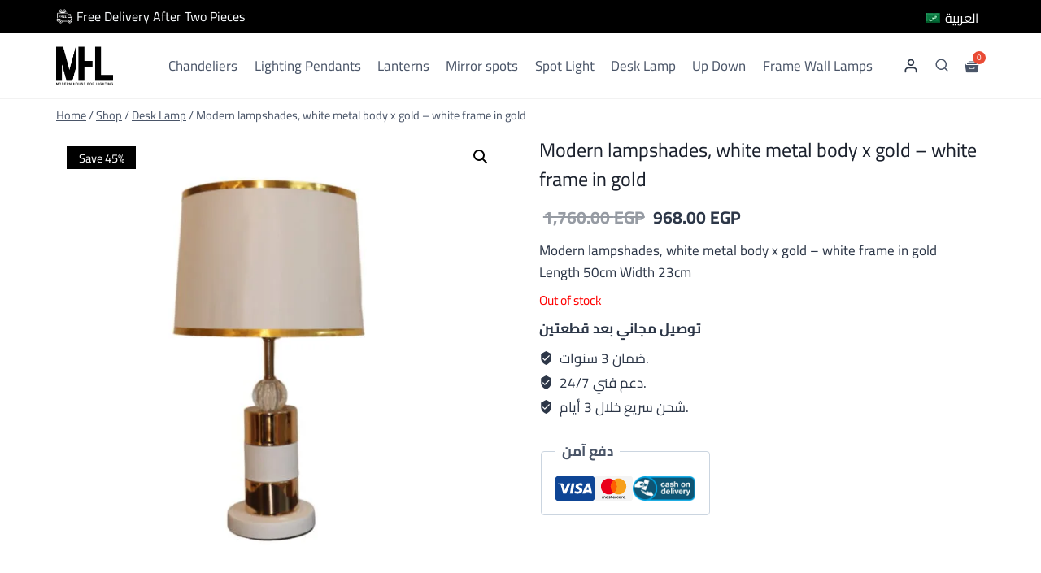

--- FILE ---
content_type: text/html; charset=UTF-8
request_url: https://mhl-egy.com/en/product/lampshades-modern-body-metal-white-x-golden-young/
body_size: 85567
content:
<!doctype html><html lang="en-US" prefix="og: https://ogp.me/ns#" class="no-js" itemtype="https://schema.org/IndividualProduct" itemscope><head><meta charset="UTF-8"><meta name="viewport" content="width=device-width, initial-scale=1, minimum-scale=1"><style>img:is([sizes="auto" i], [sizes^="auto," i]) { contain-intrinsic-size: 3000px 1500px }</style><link rel="alternate" hreflang="ar" href="https://mhl-egy.com/product/%d8%a7%d8%a8%d8%a7%d8%ac%d9%88%d8%b1%d9%87-%d9%85%d9%88%d8%af%d8%b1%d9%86-%d8%ac%d8%b3%d9%85-%d9%85%d8%b9%d8%af%d9%86-%d8%a7%d8%a8%d9%8a%d8%b6-x-%d8%af%d9%87%d8%a8%d9%8a-%d8%b4%d8%a7%d8%a8/" /><link rel="alternate" hreflang="en" href="https://mhl-egy.com/en/product/lampshades-modern-body-metal-white-x-golden-young/" /><link rel="alternate" hreflang="x-default" href="https://mhl-egy.com/product/%d8%a7%d8%a8%d8%a7%d8%ac%d9%88%d8%b1%d9%87-%d9%85%d9%88%d8%af%d8%b1%d9%86-%d8%ac%d8%b3%d9%85-%d9%85%d8%b9%d8%af%d9%86-%d8%a7%d8%a8%d9%8a%d8%b6-x-%d8%af%d9%87%d8%a8%d9%8a-%d8%b4%d8%a7%d8%a8/" /> <script data-cfasync="false" data-pagespeed-no-defer>var gtm4wp_datalayer_name = "dataLayer";
	var dataLayer = dataLayer || [];
	const gtm4wp_use_sku_instead = 1;
	const gtm4wp_currency = 'EGP';
	const gtm4wp_product_per_impression = 10;
	const gtm4wp_clear_ecommerce = false;
	const gtm4wp_datalayer_max_timeout = 2000;

	const gtm4wp_scrollerscript_debugmode         = true;
	const gtm4wp_scrollerscript_callbacktime      = 100;
	const gtm4wp_scrollerscript_readerlocation    = 150;
	const gtm4wp_scrollerscript_contentelementid  = "content";
	const gtm4wp_scrollerscript_scannertime       = 60;</script> 
 <script data-cfasync="false" data-pagespeed-no-defer>window.dataLayerPYS = window.dataLayerPYS || [];</script> <title>Modern lampshades, white metal body x gold - white frame in gold - MHL Egy</title><meta name="description" content="Modern lampshades, white metal body x gold - white frame in gold Length 50cm Width 23cm"/><meta name="robots" content="index, follow, max-snippet:-1, max-video-preview:-1, max-image-preview:large"/><link rel="canonical" href="https://mhl-egy.com/en/product/lampshades-modern-body-metal-white-x-golden-young/" /><meta property="og:locale" content="en_US" /><meta property="og:type" content="product" /><meta property="og:title" content="Modern lampshades, white metal body x gold - white frame in gold - MHL Egy" /><meta property="og:description" content="Modern lampshades, white metal body x gold - white frame in gold Length 50cm Width 23cm" /><meta property="og:url" content="https://mhl-egy.com/en/product/lampshades-modern-body-metal-white-x-golden-young/" /><meta property="og:site_name" content="MHL Egy" /><meta property="og:updated_time" content="2023-11-29T23:29:31+03:00" /><meta property="og:image" content="https://mhl-egy.com/wp-content/uploads/2023/03/TEC-TL60.jpeg" /><meta property="og:image:secure_url" content="https://mhl-egy.com/wp-content/uploads/2023/03/TEC-TL60.jpeg" /><meta property="og:image:width" content="1125" /><meta property="og:image:height" content="1125" /><meta property="og:image:alt" content="Modern lampshades, white metal body x gold &#8211; white frame in gold" /><meta property="og:image:type" content="image/jpeg" /><meta property="product:price:amount" content="968" /><meta property="product:price:currency" content="EGP" /><meta name="twitter:card" content="summary_large_image" /><meta name="twitter:title" content="Modern lampshades, white metal body x gold - white frame in gold - MHL Egy" /><meta name="twitter:description" content="Modern lampshades, white metal body x gold - white frame in gold Length 50cm Width 23cm" /><meta name="twitter:image" content="https://mhl-egy.com/wp-content/uploads/2023/03/TEC-TL60.jpeg" /><meta name="twitter:label1" content="Price" /><meta name="twitter:data1" content="968.00&nbsp;EGP" /><meta name="twitter:label2" content="Availability" /><meta name="twitter:data2" content="Out of stock" /> <script type="application/ld+json" class="rank-math-schema">{"@context":"https://schema.org","@graph":[{"@type":"Organization","@id":"https://mhl-egy.com/en/#organization/","name":"MHL Egy","url":"https://mhl-egy.com/en/","logo":{"@type":"ImageObject","@id":"https://mhl-egy.com/en/#logo/","url":"https://mhl-egy.com/wp-content/uploads/2023/02/mhl-egy-logo.png","contentUrl":"https://mhl-egy.com/wp-content/uploads/2023/02/mhl-egy-logo.png","caption":"MHL Egy","inLanguage":"en-US","width":"270","height":"188"}},{"@type":"WebSite","@id":"https://mhl-egy.com/en/#website/","url":"https://mhl-egy.com/en/","name":"MHL Egy","publisher":{"@id":"https://mhl-egy.com/en/#organization/"},"inLanguage":"en-US"},{"@type":"ImageObject","@id":"https://mhl-egy.com/wp-content/uploads/2023/03/TEC-TL60.jpeg","url":"https://mhl-egy.com/wp-content/uploads/2023/03/TEC-TL60.jpeg","width":"1125","height":"1125","inLanguage":"en-US"},{"@type":"ItemPage","@id":"https://mhl-egy.com/en/product/lampshades-modern-body-metal-white-x-golden-young/#webpage","url":"https://mhl-egy.com/en/product/lampshades-modern-body-metal-white-x-golden-young/","name":"Modern lampshades, white metal body x gold - white frame in gold - MHL Egy","datePublished":"2023-03-06T23:38:15+03:00","dateModified":"2023-11-29T23:29:31+03:00","isPartOf":{"@id":"https://mhl-egy.com/en/#website/"},"primaryImageOfPage":{"@id":"https://mhl-egy.com/wp-content/uploads/2023/03/TEC-TL60.jpeg"},"inLanguage":"en-US"},{"@type":"Product","name":"Modern lampshades, white metal body x gold - white frame in gold - MHL Egy","description":"Modern lampshades, white metal body x gold - white frame in gold Length 50cm Width 23cm","sku":"TEC-TL60","category":"Desk Lamp","mainEntityOfPage":{"@id":"https://mhl-egy.com/en/product/lampshades-modern-body-metal-white-x-golden-young/#webpage"},"image":[{"@type":"ImageObject","url":"https://mhl-egy.com/wp-content/uploads/2023/03/TEC-TL60.jpeg","height":"1125","width":"1125"}],"offers":{"@type":"Offer","price":"968.00","priceCurrency":"EGP","priceValidUntil":"2027-12-31","availability":"https://schema.org/OutOfStock","itemCondition":"NewCondition","url":"https://mhl-egy.com/en/product/lampshades-modern-body-metal-white-x-golden-young/","seller":{"@type":"Organization","@id":"https://mhl-egy.com/en/","name":"MHL Egy","url":"https://mhl-egy.com/en/","logo":"https://mhl-egy.com/wp-content/uploads/2023/02/mhl-egy-logo.png"}},"@id":"https://mhl-egy.com/en/product/lampshades-modern-body-metal-white-x-golden-young/#richSnippet"}]}</script>  <script type='application/javascript'  id='pys-version-script'>console.log('PixelYourSite Free version 11.1.5.1');</script> <link rel='dns-prefetch' href='//www.googletagmanager.com' /><link rel="alternate" type="application/rss+xml" title="MHL Egy &raquo; Feed" href="https://mhl-egy.com/en/feed/" /><link rel="alternate" type="application/rss+xml" title="MHL Egy &raquo; Comments Feed" href="https://mhl-egy.com/en/comments/feed/" /> <script src="[data-uri]" defer></script> <link rel="alternate" type="application/rss+xml" title="MHL Egy &raquo; Modern lampshades, white metal body x gold &#8211; white frame in gold Comments Feed" href="https://mhl-egy.com/en/product/lampshades-modern-body-metal-white-x-golden-young/feed/" />
 <script src="//www.googletagmanager.com/gtag/js?id=G-Y8V3NBCBBH"  data-cfasync="false" data-wpfc-render="false" async></script> <script data-cfasync="false" data-wpfc-render="false">var mi_version = '9.11.0';
				var mi_track_user = true;
				var mi_no_track_reason = '';
								var MonsterInsightsDefaultLocations = {"page_location":"https:\/\/mhl-egy.com\/en\/product\/lampshades-modern-body-metal-white-x-golden-young\/"};
								if ( typeof MonsterInsightsPrivacyGuardFilter === 'function' ) {
					var MonsterInsightsLocations = (typeof MonsterInsightsExcludeQuery === 'object') ? MonsterInsightsPrivacyGuardFilter( MonsterInsightsExcludeQuery ) : MonsterInsightsPrivacyGuardFilter( MonsterInsightsDefaultLocations );
				} else {
					var MonsterInsightsLocations = (typeof MonsterInsightsExcludeQuery === 'object') ? MonsterInsightsExcludeQuery : MonsterInsightsDefaultLocations;
				}

								var disableStrs = [
										'ga-disable-G-Y8V3NBCBBH',
									];

				/* Function to detect opted out users */
				function __gtagTrackerIsOptedOut() {
					for (var index = 0; index < disableStrs.length; index++) {
						if (document.cookie.indexOf(disableStrs[index] + '=true') > -1) {
							return true;
						}
					}

					return false;
				}

				/* Disable tracking if the opt-out cookie exists. */
				if (__gtagTrackerIsOptedOut()) {
					for (var index = 0; index < disableStrs.length; index++) {
						window[disableStrs[index]] = true;
					}
				}

				/* Opt-out function */
				function __gtagTrackerOptout() {
					for (var index = 0; index < disableStrs.length; index++) {
						document.cookie = disableStrs[index] + '=true; expires=Thu, 31 Dec 2099 23:59:59 UTC; path=/';
						window[disableStrs[index]] = true;
					}
				}

				if ('undefined' === typeof gaOptout) {
					function gaOptout() {
						__gtagTrackerOptout();
					}
				}
								window.dataLayerPYS = window.dataLayerPYS || [];

				window.MonsterInsightsDualTracker = {
					helpers: {},
					trackers: {},
				};
				if (mi_track_user) {
					function __gtagDataLayer() {
						dataLayer.push(arguments);
					}

					function __gtagTracker(type, name, parameters) {
						if (!parameters) {
							parameters = {};
						}

						if (parameters.send_to) {
							__gtagDataLayer.apply(null, arguments);
							return;
						}

						if (type === 'event') {
														parameters.send_to = monsterinsights_frontend.v4_id;
							var hookName = name;
							if (typeof parameters['event_category'] !== 'undefined') {
								hookName = parameters['event_category'] + ':' + name;
							}

							if (typeof MonsterInsightsDualTracker.trackers[hookName] !== 'undefined') {
								MonsterInsightsDualTracker.trackers[hookName](parameters);
							} else {
								__gtagDataLayer('event', name, parameters);
							}
							
						} else {
							__gtagDataLayer.apply(null, arguments);
						}
					}

					__gtagTracker('js', new Date());
					__gtagTracker('set', {
						'developer_id.dZGIzZG': true,
											});
					if ( MonsterInsightsLocations.page_location ) {
						__gtagTracker('set', MonsterInsightsLocations);
					}
										__gtagTracker('config', 'G-Y8V3NBCBBH', {"forceSSL":"true","link_attribution":"true"} );
										window.gtag = __gtagTracker;										(function () {
						/* https://developers.google.com/analytics/devguides/collection/analyticsjs/ */
						/* ga and __gaTracker compatibility shim. */
						var noopfn = function () {
							return null;
						};
						var newtracker = function () {
							return new Tracker();
						};
						var Tracker = function () {
							return null;
						};
						var p = Tracker.prototype;
						p.get = noopfn;
						p.set = noopfn;
						p.send = function () {
							var args = Array.prototype.slice.call(arguments);
							args.unshift('send');
							__gaTracker.apply(null, args);
						};
						var __gaTracker = function () {
							var len = arguments.length;
							if (len === 0) {
								return;
							}
							var f = arguments[len - 1];
							if (typeof f !== 'object' || f === null || typeof f.hitCallback !== 'function') {
								if ('send' === arguments[0]) {
									var hitConverted, hitObject = false, action;
									if ('event' === arguments[1]) {
										if ('undefined' !== typeof arguments[3]) {
											hitObject = {
												'eventAction': arguments[3],
												'eventCategory': arguments[2],
												'eventLabel': arguments[4],
												'value': arguments[5] ? arguments[5] : 1,
											}
										}
									}
									if ('pageview' === arguments[1]) {
										if ('undefined' !== typeof arguments[2]) {
											hitObject = {
												'eventAction': 'page_view',
												'page_path': arguments[2],
											}
										}
									}
									if (typeof arguments[2] === 'object') {
										hitObject = arguments[2];
									}
									if (typeof arguments[5] === 'object') {
										Object.assign(hitObject, arguments[5]);
									}
									if ('undefined' !== typeof arguments[1].hitType) {
										hitObject = arguments[1];
										if ('pageview' === hitObject.hitType) {
											hitObject.eventAction = 'page_view';
										}
									}
									if (hitObject) {
										action = 'timing' === arguments[1].hitType ? 'timing_complete' : hitObject.eventAction;
										hitConverted = mapArgs(hitObject);
										__gtagTracker('event', action, hitConverted);
									}
								}
								return;
							}

							function mapArgs(args) {
								var arg, hit = {};
								var gaMap = {
									'eventCategory': 'event_category',
									'eventAction': 'event_action',
									'eventLabel': 'event_label',
									'eventValue': 'event_value',
									'nonInteraction': 'non_interaction',
									'timingCategory': 'event_category',
									'timingVar': 'name',
									'timingValue': 'value',
									'timingLabel': 'event_label',
									'page': 'page_path',
									'location': 'page_location',
									'title': 'page_title',
									'referrer' : 'page_referrer',
								};
								for (arg in args) {
																		if (!(!args.hasOwnProperty(arg) || !gaMap.hasOwnProperty(arg))) {
										hit[gaMap[arg]] = args[arg];
									} else {
										hit[arg] = args[arg];
									}
								}
								return hit;
							}

							try {
								f.hitCallback();
							} catch (ex) {
							}
						};
						__gaTracker.create = newtracker;
						__gaTracker.getByName = newtracker;
						__gaTracker.getAll = function () {
							return [];
						};
						__gaTracker.remove = noopfn;
						__gaTracker.loaded = true;
						window['__gaTracker'] = __gaTracker;
					})();
									} else {
										console.log("");
					(function () {
						function __gtagTracker() {
							return null;
						}

						window['__gtagTracker'] = __gtagTracker;
						window['gtag'] = __gtagTracker;
					})();
									}</script> <link data-optimized="1" rel='stylesheet' id='kadence-blocks-advancedbtn-css' href='https://mhl-egy.com/wp-content/litespeed/css/e4517c80debc165ab21ab0cd4ab657e4.css?ver=657e4' media='all' /><link data-optimized="1" rel='stylesheet' id='kadence-blocks-column-css' href='https://mhl-egy.com/wp-content/litespeed/css/f6e0e00a457f0f8f24af8872b79f4fe4.css?ver=f4fe4' media='all' /><style id='kadence-blocks-advancedheading-inline-css'>.wp-block-kadence-advancedheading mark{background:transparent;border-style:solid;border-width:0}.wp-block-kadence-advancedheading mark.kt-highlight{color:#f76a0c;}.kb-adv-heading-icon{display: inline-flex;justify-content: center;align-items: center;} .is-layout-constrained > .kb-advanced-heading-link {display: block;}.single-content .kadence-advanced-heading-wrapper h1, .single-content .kadence-advanced-heading-wrapper h2, .single-content .kadence-advanced-heading-wrapper h3, .single-content .kadence-advanced-heading-wrapper h4, .single-content .kadence-advanced-heading-wrapper h5, .single-content .kadence-advanced-heading-wrapper h6 {margin: 1.5em 0 .5em;}.single-content .kadence-advanced-heading-wrapper+* { margin-top:0;}.kb-screen-reader-text{position:absolute;width:1px;height:1px;padding:0;margin:-1px;overflow:hidden;clip:rect(0,0,0,0);}</style><link data-optimized="1" rel='stylesheet' id='kadence-blocks-pro-aos-css' href='https://mhl-egy.com/wp-content/litespeed/css/9efcfe220a0b7f3ec0ce20c417bc1e76.css?ver=c1e76' media='all' /><link data-optimized="1" rel='stylesheet' id='kadence-blocks-infobox-css' href='https://mhl-egy.com/wp-content/litespeed/css/d3df2b2cb81b9ce8137d152f6b3d1f85.css?ver=d1f85' media='all' /><link data-optimized="1" rel='stylesheet' id='kadence-blocks-spacer-css' href='https://mhl-egy.com/wp-content/litespeed/css/af568300f5b7e20734b3fdfea1e48af1.css?ver=48af1' media='all' /><link data-optimized="1" rel='stylesheet' id='kadence-blocks-rowlayout-css' href='https://mhl-egy.com/wp-content/litespeed/css/525493fa81b5d1b8855343a22cf76d54.css?ver=76d54' media='all' /><link data-optimized="1" rel='stylesheet' id='kadence-blocks-testimonials-css' href='https://mhl-egy.com/wp-content/litespeed/css/0c78eae9b372bc3bb626021066df04ea.css?ver=f04ea' media='all' /><link data-optimized="1" rel='stylesheet' id='kadence-kb-splide-css' href='https://mhl-egy.com/wp-content/litespeed/css/a6666fe88cf4ade07c55c4ce005476bd.css?ver=476bd' media='all' /><link data-optimized="1" rel='stylesheet' id='kadence-blocks-splide-css' href='https://mhl-egy.com/wp-content/litespeed/css/14bf7af006ca488eda758763e1347c8e.css?ver=47c8e' media='all' /><link data-optimized="1" rel='stylesheet' id='kadence-blocks-pro-slider-css' href='https://mhl-egy.com/wp-content/litespeed/css/37996a6ea8363fd82587bd58b76a427f.css?ver=a427f' media='all' /><link data-optimized="1" rel='stylesheet' id='wp-block-library-css' href='https://mhl-egy.com/wp-content/litespeed/css/416f4c43cfc1007583f5bb23a5157f01.css?ver=57f01' media='all' /><style id='classic-theme-styles-inline-css'>/*! This file is auto-generated */
.wp-block-button__link{color:#fff;background-color:#32373c;border-radius:9999px;box-shadow:none;text-decoration:none;padding:calc(.667em + 2px) calc(1.333em + 2px);font-size:1.125em}.wp-block-file__button{background:#32373c;color:#fff;text-decoration:none}</style><link data-optimized="1" rel='stylesheet' id='jet-engine-frontend-css' href='https://mhl-egy.com/wp-content/litespeed/css/1ecb820e713ba32724f3bedb686f80b4.css?ver=f80b4' media='all' /><style id='global-styles-inline-css'>:root{--wp--preset--aspect-ratio--square: 1;--wp--preset--aspect-ratio--4-3: 4/3;--wp--preset--aspect-ratio--3-4: 3/4;--wp--preset--aspect-ratio--3-2: 3/2;--wp--preset--aspect-ratio--2-3: 2/3;--wp--preset--aspect-ratio--16-9: 16/9;--wp--preset--aspect-ratio--9-16: 9/16;--wp--preset--color--black: #000000;--wp--preset--color--cyan-bluish-gray: #abb8c3;--wp--preset--color--white: #ffffff;--wp--preset--color--pale-pink: #f78da7;--wp--preset--color--vivid-red: #cf2e2e;--wp--preset--color--luminous-vivid-orange: #ff6900;--wp--preset--color--luminous-vivid-amber: #fcb900;--wp--preset--color--light-green-cyan: #7bdcb5;--wp--preset--color--vivid-green-cyan: #00d084;--wp--preset--color--pale-cyan-blue: #8ed1fc;--wp--preset--color--vivid-cyan-blue: #0693e3;--wp--preset--color--vivid-purple: #9b51e0;--wp--preset--color--theme-palette-1: var(--global-palette1);--wp--preset--color--theme-palette-2: var(--global-palette2);--wp--preset--color--theme-palette-3: var(--global-palette3);--wp--preset--color--theme-palette-4: var(--global-palette4);--wp--preset--color--theme-palette-5: var(--global-palette5);--wp--preset--color--theme-palette-6: var(--global-palette6);--wp--preset--color--theme-palette-7: var(--global-palette7);--wp--preset--color--theme-palette-8: var(--global-palette8);--wp--preset--color--theme-palette-9: var(--global-palette9);--wp--preset--color--theme-palette-10: var(--global-palette10);--wp--preset--color--theme-palette-11: var(--global-palette11);--wp--preset--color--theme-palette-12: var(--global-palette12);--wp--preset--color--theme-palette-13: var(--global-palette13);--wp--preset--color--theme-palette-14: var(--global-palette14);--wp--preset--color--theme-palette-15: var(--global-palette15);--wp--preset--gradient--vivid-cyan-blue-to-vivid-purple: linear-gradient(135deg,rgba(6,147,227,1) 0%,rgb(155,81,224) 100%);--wp--preset--gradient--light-green-cyan-to-vivid-green-cyan: linear-gradient(135deg,rgb(122,220,180) 0%,rgb(0,208,130) 100%);--wp--preset--gradient--luminous-vivid-amber-to-luminous-vivid-orange: linear-gradient(135deg,rgba(252,185,0,1) 0%,rgba(255,105,0,1) 100%);--wp--preset--gradient--luminous-vivid-orange-to-vivid-red: linear-gradient(135deg,rgba(255,105,0,1) 0%,rgb(207,46,46) 100%);--wp--preset--gradient--very-light-gray-to-cyan-bluish-gray: linear-gradient(135deg,rgb(238,238,238) 0%,rgb(169,184,195) 100%);--wp--preset--gradient--cool-to-warm-spectrum: linear-gradient(135deg,rgb(74,234,220) 0%,rgb(151,120,209) 20%,rgb(207,42,186) 40%,rgb(238,44,130) 60%,rgb(251,105,98) 80%,rgb(254,248,76) 100%);--wp--preset--gradient--blush-light-purple: linear-gradient(135deg,rgb(255,206,236) 0%,rgb(152,150,240) 100%);--wp--preset--gradient--blush-bordeaux: linear-gradient(135deg,rgb(254,205,165) 0%,rgb(254,45,45) 50%,rgb(107,0,62) 100%);--wp--preset--gradient--luminous-dusk: linear-gradient(135deg,rgb(255,203,112) 0%,rgb(199,81,192) 50%,rgb(65,88,208) 100%);--wp--preset--gradient--pale-ocean: linear-gradient(135deg,rgb(255,245,203) 0%,rgb(182,227,212) 50%,rgb(51,167,181) 100%);--wp--preset--gradient--electric-grass: linear-gradient(135deg,rgb(202,248,128) 0%,rgb(113,206,126) 100%);--wp--preset--gradient--midnight: linear-gradient(135deg,rgb(2,3,129) 0%,rgb(40,116,252) 100%);--wp--preset--font-size--small: var(--global-font-size-small);--wp--preset--font-size--medium: var(--global-font-size-medium);--wp--preset--font-size--large: var(--global-font-size-large);--wp--preset--font-size--x-large: 42px;--wp--preset--font-size--larger: var(--global-font-size-larger);--wp--preset--font-size--xxlarge: var(--global-font-size-xxlarge);--wp--preset--spacing--20: 0.44rem;--wp--preset--spacing--30: 0.67rem;--wp--preset--spacing--40: 1rem;--wp--preset--spacing--50: 1.5rem;--wp--preset--spacing--60: 2.25rem;--wp--preset--spacing--70: 3.38rem;--wp--preset--spacing--80: 5.06rem;--wp--preset--shadow--natural: 6px 6px 9px rgba(0, 0, 0, 0.2);--wp--preset--shadow--deep: 12px 12px 50px rgba(0, 0, 0, 0.4);--wp--preset--shadow--sharp: 6px 6px 0px rgba(0, 0, 0, 0.2);--wp--preset--shadow--outlined: 6px 6px 0px -3px rgba(255, 255, 255, 1), 6px 6px rgba(0, 0, 0, 1);--wp--preset--shadow--crisp: 6px 6px 0px rgba(0, 0, 0, 1);}:where(.is-layout-flex){gap: 0.5em;}:where(.is-layout-grid){gap: 0.5em;}body .is-layout-flex{display: flex;}.is-layout-flex{flex-wrap: wrap;align-items: center;}.is-layout-flex > :is(*, div){margin: 0;}body .is-layout-grid{display: grid;}.is-layout-grid > :is(*, div){margin: 0;}:where(.wp-block-columns.is-layout-flex){gap: 2em;}:where(.wp-block-columns.is-layout-grid){gap: 2em;}:where(.wp-block-post-template.is-layout-flex){gap: 1.25em;}:where(.wp-block-post-template.is-layout-grid){gap: 1.25em;}.has-black-color{color: var(--wp--preset--color--black) !important;}.has-cyan-bluish-gray-color{color: var(--wp--preset--color--cyan-bluish-gray) !important;}.has-white-color{color: var(--wp--preset--color--white) !important;}.has-pale-pink-color{color: var(--wp--preset--color--pale-pink) !important;}.has-vivid-red-color{color: var(--wp--preset--color--vivid-red) !important;}.has-luminous-vivid-orange-color{color: var(--wp--preset--color--luminous-vivid-orange) !important;}.has-luminous-vivid-amber-color{color: var(--wp--preset--color--luminous-vivid-amber) !important;}.has-light-green-cyan-color{color: var(--wp--preset--color--light-green-cyan) !important;}.has-vivid-green-cyan-color{color: var(--wp--preset--color--vivid-green-cyan) !important;}.has-pale-cyan-blue-color{color: var(--wp--preset--color--pale-cyan-blue) !important;}.has-vivid-cyan-blue-color{color: var(--wp--preset--color--vivid-cyan-blue) !important;}.has-vivid-purple-color{color: var(--wp--preset--color--vivid-purple) !important;}.has-black-background-color{background-color: var(--wp--preset--color--black) !important;}.has-cyan-bluish-gray-background-color{background-color: var(--wp--preset--color--cyan-bluish-gray) !important;}.has-white-background-color{background-color: var(--wp--preset--color--white) !important;}.has-pale-pink-background-color{background-color: var(--wp--preset--color--pale-pink) !important;}.has-vivid-red-background-color{background-color: var(--wp--preset--color--vivid-red) !important;}.has-luminous-vivid-orange-background-color{background-color: var(--wp--preset--color--luminous-vivid-orange) !important;}.has-luminous-vivid-amber-background-color{background-color: var(--wp--preset--color--luminous-vivid-amber) !important;}.has-light-green-cyan-background-color{background-color: var(--wp--preset--color--light-green-cyan) !important;}.has-vivid-green-cyan-background-color{background-color: var(--wp--preset--color--vivid-green-cyan) !important;}.has-pale-cyan-blue-background-color{background-color: var(--wp--preset--color--pale-cyan-blue) !important;}.has-vivid-cyan-blue-background-color{background-color: var(--wp--preset--color--vivid-cyan-blue) !important;}.has-vivid-purple-background-color{background-color: var(--wp--preset--color--vivid-purple) !important;}.has-black-border-color{border-color: var(--wp--preset--color--black) !important;}.has-cyan-bluish-gray-border-color{border-color: var(--wp--preset--color--cyan-bluish-gray) !important;}.has-white-border-color{border-color: var(--wp--preset--color--white) !important;}.has-pale-pink-border-color{border-color: var(--wp--preset--color--pale-pink) !important;}.has-vivid-red-border-color{border-color: var(--wp--preset--color--vivid-red) !important;}.has-luminous-vivid-orange-border-color{border-color: var(--wp--preset--color--luminous-vivid-orange) !important;}.has-luminous-vivid-amber-border-color{border-color: var(--wp--preset--color--luminous-vivid-amber) !important;}.has-light-green-cyan-border-color{border-color: var(--wp--preset--color--light-green-cyan) !important;}.has-vivid-green-cyan-border-color{border-color: var(--wp--preset--color--vivid-green-cyan) !important;}.has-pale-cyan-blue-border-color{border-color: var(--wp--preset--color--pale-cyan-blue) !important;}.has-vivid-cyan-blue-border-color{border-color: var(--wp--preset--color--vivid-cyan-blue) !important;}.has-vivid-purple-border-color{border-color: var(--wp--preset--color--vivid-purple) !important;}.has-vivid-cyan-blue-to-vivid-purple-gradient-background{background: var(--wp--preset--gradient--vivid-cyan-blue-to-vivid-purple) !important;}.has-light-green-cyan-to-vivid-green-cyan-gradient-background{background: var(--wp--preset--gradient--light-green-cyan-to-vivid-green-cyan) !important;}.has-luminous-vivid-amber-to-luminous-vivid-orange-gradient-background{background: var(--wp--preset--gradient--luminous-vivid-amber-to-luminous-vivid-orange) !important;}.has-luminous-vivid-orange-to-vivid-red-gradient-background{background: var(--wp--preset--gradient--luminous-vivid-orange-to-vivid-red) !important;}.has-very-light-gray-to-cyan-bluish-gray-gradient-background{background: var(--wp--preset--gradient--very-light-gray-to-cyan-bluish-gray) !important;}.has-cool-to-warm-spectrum-gradient-background{background: var(--wp--preset--gradient--cool-to-warm-spectrum) !important;}.has-blush-light-purple-gradient-background{background: var(--wp--preset--gradient--blush-light-purple) !important;}.has-blush-bordeaux-gradient-background{background: var(--wp--preset--gradient--blush-bordeaux) !important;}.has-luminous-dusk-gradient-background{background: var(--wp--preset--gradient--luminous-dusk) !important;}.has-pale-ocean-gradient-background{background: var(--wp--preset--gradient--pale-ocean) !important;}.has-electric-grass-gradient-background{background: var(--wp--preset--gradient--electric-grass) !important;}.has-midnight-gradient-background{background: var(--wp--preset--gradient--midnight) !important;}.has-small-font-size{font-size: var(--wp--preset--font-size--small) !important;}.has-medium-font-size{font-size: var(--wp--preset--font-size--medium) !important;}.has-large-font-size{font-size: var(--wp--preset--font-size--large) !important;}.has-x-large-font-size{font-size: var(--wp--preset--font-size--x-large) !important;}
:where(.wp-block-post-template.is-layout-flex){gap: 1.25em;}:where(.wp-block-post-template.is-layout-grid){gap: 1.25em;}
:where(.wp-block-columns.is-layout-flex){gap: 2em;}:where(.wp-block-columns.is-layout-grid){gap: 2em;}
:root :where(.wp-block-pullquote){font-size: 1.5em;line-height: 1.6;}</style><link data-optimized="1" rel='stylesheet' id='photoswipe-css' href='https://mhl-egy.com/wp-content/litespeed/css/ec7957d1e407ba929cab387a95c6a226.css?ver=6a226' media='all' /><link data-optimized="1" rel='stylesheet' id='photoswipe-default-skin-css' href='https://mhl-egy.com/wp-content/litespeed/css/95947074d75545ac4e7e9cd444a66b3f.css?ver=66b3f' media='all' /><style id='woocommerce-inline-inline-css'>.woocommerce form .form-row .required { visibility: visible; }</style><link data-optimized="1" rel='stylesheet' id='wpml-legacy-horizontal-list-0-css' href='https://mhl-egy.com/wp-content/litespeed/css/7cb01c41aa64a0ef6a0156c5940aa374.css?ver=aa374' media='all' /><link data-optimized="1" rel='stylesheet' id='woo-variation-swatches-css' href='https://mhl-egy.com/wp-content/litespeed/css/7b8cfd837c3f674662441b02c08c9826.css?ver=c9826' media='all' /><style id='woo-variation-swatches-inline-css'>:root {
--wvs-tick:url("data:image/svg+xml;utf8,%3Csvg filter='drop-shadow(0px 0px 2px rgb(0 0 0 / .8))' xmlns='http://www.w3.org/2000/svg'  viewBox='0 0 30 30'%3E%3Cpath fill='none' stroke='%23ffffff' stroke-linecap='round' stroke-linejoin='round' stroke-width='4' d='M4 16L11 23 27 7'/%3E%3C/svg%3E");

--wvs-cross:url("data:image/svg+xml;utf8,%3Csvg filter='drop-shadow(0px 0px 5px rgb(255 255 255 / .6))' xmlns='http://www.w3.org/2000/svg' width='72px' height='72px' viewBox='0 0 24 24'%3E%3Cpath fill='none' stroke='%23ff0000' stroke-linecap='round' stroke-width='0.6' d='M5 5L19 19M19 5L5 19'/%3E%3C/svg%3E");
--wvs-single-product-item-width:30px;
--wvs-single-product-item-height:30px;
--wvs-single-product-item-font-size:16px}</style><link data-optimized="1" rel='stylesheet' id='hint-css' href='https://mhl-egy.com/wp-content/litespeed/css/35d9db130ba729fddb6d131e8d3f9016.css?ver=f9016' media='all' /><link data-optimized="1" rel='stylesheet' id='perfect-scrollbar-css' href='https://mhl-egy.com/wp-content/litespeed/css/482cfa162060fa93026fb485872e4cf3.css?ver=e4cf3' media='all' /><link data-optimized="1" rel='stylesheet' id='perfect-scrollbar-wpc-css' href='https://mhl-egy.com/wp-content/litespeed/css/cfdd95a6965db0c056665f9a255f7b86.css?ver=f7b86' media='all' /><link data-optimized="1" rel='stylesheet' id='slick-css' href='https://mhl-egy.com/wp-content/litespeed/css/de72090cca799849258010633089e968.css?ver=9e968' media='all' /><link data-optimized="1" rel='stylesheet' id='woofc-fonts-css' href='https://mhl-egy.com/wp-content/litespeed/css/ef6aae87bcfa3e8da4b40f7a008cd546.css?ver=cd546' media='all' /><link data-optimized="1" rel='stylesheet' id='woofc-frontend-css' href='https://mhl-egy.com/wp-content/litespeed/css/c84be3f0b60ccd0df6e169d8ecd27ca4.css?ver=27ca4' media='all' /><style id='woofc-frontend-inline-css'>.woofc-area.woofc-style-01 .woofc-inner, .woofc-area.woofc-style-03 .woofc-inner, .woofc-area.woofc-style-02 .woofc-area-bot .woofc-action .woofc-action-inner > div a:hover, .woofc-area.woofc-style-04 .woofc-area-bot .woofc-action .woofc-action-inner > div a:hover {
                            background-color: #cc6055;
                        }

                        .woofc-area.woofc-style-01 .woofc-area-bot .woofc-action .woofc-action-inner > div a, .woofc-area.woofc-style-02 .woofc-area-bot .woofc-action .woofc-action-inner > div a, .woofc-area.woofc-style-03 .woofc-area-bot .woofc-action .woofc-action-inner > div a, .woofc-area.woofc-style-04 .woofc-area-bot .woofc-action .woofc-action-inner > div a {
                            outline: none;
                            color: #cc6055;
                        }

                        .woofc-area.woofc-style-02 .woofc-area-bot .woofc-action .woofc-action-inner > div a, .woofc-area.woofc-style-04 .woofc-area-bot .woofc-action .woofc-action-inner > div a {
                            border-color: #cc6055;
                        }

                        .woofc-area.woofc-style-05 .woofc-inner{
                            background-color: #cc6055;
                            background-image: url('');
                            background-size: cover;
                            background-position: center;
                            background-repeat: no-repeat;
                        }
                        
                        .woofc-count span {
                            background-color: #cc6055;
                        }</style><link data-optimized="1" rel='stylesheet' id='wpcbn-frontend-css' href='https://mhl-egy.com/wp-content/litespeed/css/5909119ff53940fda79d642e68feca7a.css?ver=eca7a' media='all' /><link data-optimized="1" rel='stylesheet' id='wpclv-frontend-css' href='https://mhl-egy.com/wp-content/litespeed/css/da9125f609dd9bb292168ee77c8f9d5e.css?ver=f9d5e' media='all' /><link data-optimized="1" rel='stylesheet' id='wpcsb-frontend-css' href='https://mhl-egy.com/wp-content/litespeed/css/aa277c6d0a98627534f1728363537488.css?ver=37488' media='all' /><link data-optimized="1" rel='stylesheet' id='kadence-global-css' href='https://mhl-egy.com/wp-content/litespeed/css/d00b3ac853511a292e5b98aedf239b4d.css?ver=39b4d' media='all' /><style id='kadence-global-inline-css'>/* Kadence Base CSS */
:root{--global-palette1:#cc6055;--global-palette2:#000000;--global-palette3:#1A202C;--global-palette4:#2D3748;--global-palette5:#4A5568;--global-palette6:#718096;--global-palette7:#f2f2f2;--global-palette8:#F7FAFC;--global-palette9:#ffffff;--global-palette10:oklch(from var(--global-palette1) calc(l + 0.10 * (1 - l)) calc(c * 1.00) calc(h + 180) / 100%);--global-palette11:#13612e;--global-palette12:#1159af;--global-palette13:#b82105;--global-palette14:#f7630c;--global-palette15:#f5a524;--global-palette9rgb:255, 255, 255;--global-palette-highlight:var(--global-palette1);--global-palette-highlight-alt:var(--global-palette2);--global-palette-highlight-alt2:var(--global-palette9);--global-palette-btn-bg:var(--global-palette2);--global-palette-btn-bg-hover:var(--global-palette2);--global-palette-btn:var(--global-palette9);--global-palette-btn-hover:var(--global-palette9);--global-palette-btn-sec-bg:var(--global-palette7);--global-palette-btn-sec-bg-hover:var(--global-palette2);--global-palette-btn-sec:var(--global-palette3);--global-palette-btn-sec-hover:var(--global-palette9);--global-body-font-family:Cairo, sans-serif;--global-heading-font-family:inherit;--global-primary-nav-font-family:inherit;--global-fallback-font:sans-serif;--global-display-fallback-font:sans-serif;--global-content-width:1190px;--global-content-wide-width:calc(1190px + 230px);--global-content-narrow-width:842px;--global-content-edge-padding:1.5rem;--global-content-boxed-padding:2rem;--global-calc-content-width:calc(1190px - var(--global-content-edge-padding) - var(--global-content-edge-padding) );--wp--style--global--content-size:var(--global-calc-content-width);}.wp-site-blocks{--global-vw:calc( 100vw - ( 0.5 * var(--scrollbar-offset)));}body{background:var(--global-palette9);}body, input, select, optgroup, textarea{font-style:normal;font-weight:normal;font-size:17px;line-height:1.6;font-family:var(--global-body-font-family);color:var(--global-palette4);}.content-bg, body.content-style-unboxed .site{background:var(--global-palette9);}h1,h2,h3,h4,h5,h6{font-family:var(--global-heading-font-family);}h1{font-weight:700;font-size:32px;line-height:1.5;color:var(--global-palette3);}h2{font-weight:700;font-size:28px;line-height:1.5;color:var(--global-palette3);}h3{font-weight:700;font-size:24px;line-height:1.5;color:var(--global-palette3);}h4{font-weight:700;font-size:22px;line-height:1.5;color:var(--global-palette4);}h5{font-weight:700;font-size:20px;line-height:1.5;color:var(--global-palette4);}h6{font-weight:700;font-size:18px;line-height:1.5;color:var(--global-palette5);}.entry-hero .kadence-breadcrumbs{max-width:1190px;}.site-container, .site-header-row-layout-contained, .site-footer-row-layout-contained, .entry-hero-layout-contained, .comments-area, .alignfull > .wp-block-cover__inner-container, .alignwide > .wp-block-cover__inner-container{max-width:var(--global-content-width);}.content-width-narrow .content-container.site-container, .content-width-narrow .hero-container.site-container{max-width:var(--global-content-narrow-width);}@media all and (min-width: 1420px){.wp-site-blocks .content-container  .alignwide{margin-left:-115px;margin-right:-115px;width:unset;max-width:unset;}}@media all and (min-width: 1102px){.content-width-narrow .wp-site-blocks .content-container .alignwide{margin-left:-130px;margin-right:-130px;width:unset;max-width:unset;}}.content-style-boxed .wp-site-blocks .entry-content .alignwide{margin-left:calc( -1 * var( --global-content-boxed-padding ) );margin-right:calc( -1 * var( --global-content-boxed-padding ) );}.content-area{margin-top:5rem;margin-bottom:5rem;}@media all and (max-width: 1024px){.content-area{margin-top:3rem;margin-bottom:3rem;}}@media all and (max-width: 767px){.content-area{margin-top:2rem;margin-bottom:2rem;}}@media all and (max-width: 1024px){:root{--global-content-boxed-padding:2rem;}}@media all and (max-width: 767px){:root{--global-content-boxed-padding:1.5rem;}}.entry-content-wrap{padding:2rem;}@media all and (max-width: 1024px){.entry-content-wrap{padding:2rem;}}@media all and (max-width: 767px){.entry-content-wrap{padding:1.5rem;}}.entry.single-entry{box-shadow:0px 15px 15px -10px rgba(0,0,0,0.05);}.entry.loop-entry{box-shadow:0px 15px 15px -10px rgba(0,0,0,0.05);}.loop-entry .entry-content-wrap{padding:2rem;}@media all and (max-width: 1024px){.loop-entry .entry-content-wrap{padding:2rem;}}@media all and (max-width: 767px){.loop-entry .entry-content-wrap{padding:1.5rem;}}button, .button, .wp-block-button__link, input[type="button"], input[type="reset"], input[type="submit"], .fl-button, .elementor-button-wrapper .elementor-button, .wc-block-components-checkout-place-order-button, .wc-block-cart__submit{border-radius:0px;box-shadow:0px 0px 0px -7px rgba(0,0,0,0);}button:hover, button:focus, button:active, .button:hover, .button:focus, .button:active, .wp-block-button__link:hover, .wp-block-button__link:focus, .wp-block-button__link:active, input[type="button"]:hover, input[type="button"]:focus, input[type="button"]:active, input[type="reset"]:hover, input[type="reset"]:focus, input[type="reset"]:active, input[type="submit"]:hover, input[type="submit"]:focus, input[type="submit"]:active, .elementor-button-wrapper .elementor-button:hover, .elementor-button-wrapper .elementor-button:focus, .elementor-button-wrapper .elementor-button:active, .wc-block-cart__submit:hover{box-shadow:0px 15px 25px -7px rgba(0,0,0,0.1);}.kb-button.kb-btn-global-outline.kb-btn-global-inherit{padding-top:calc(px - 2px);padding-right:calc(px - 2px);padding-bottom:calc(px - 2px);padding-left:calc(px - 2px);}@media all and (min-width: 1025px){.transparent-header .entry-hero .entry-hero-container-inner{padding-top:calc(40px + 80px);}}@media all and (max-width: 1024px){.mobile-transparent-header .entry-hero .entry-hero-container-inner{padding-top:calc(40px + 60px);}}@media all and (max-width: 767px){.mobile-transparent-header .entry-hero .entry-hero-container-inner{padding-top:calc(40px + 60px);}}
/* Kadence Header CSS */
@media all and (max-width: 1024px){.mobile-transparent-header #masthead{position:absolute;left:0px;right:0px;z-index:100;}.kadence-scrollbar-fixer.mobile-transparent-header #masthead{right:var(--scrollbar-offset,0);}.mobile-transparent-header #masthead, .mobile-transparent-header .site-top-header-wrap .site-header-row-container-inner, .mobile-transparent-header .site-main-header-wrap .site-header-row-container-inner, .mobile-transparent-header .site-bottom-header-wrap .site-header-row-container-inner{background:transparent;}.site-header-row-tablet-layout-fullwidth, .site-header-row-tablet-layout-standard{padding:0px;}}@media all and (min-width: 1025px){.transparent-header #masthead{position:absolute;left:0px;right:0px;z-index:100;}.transparent-header.kadence-scrollbar-fixer #masthead{right:var(--scrollbar-offset,0);}.transparent-header #masthead, .transparent-header .site-top-header-wrap .site-header-row-container-inner, .transparent-header .site-main-header-wrap .site-header-row-container-inner, .transparent-header .site-bottom-header-wrap .site-header-row-container-inner{background:transparent;}}.site-branding a.brand img{max-width:70px;}.site-branding a.brand img.svg-logo-image{width:70px;}@media all and (max-width: 1024px){.site-branding a.brand img{max-width:50px;}.site-branding a.brand img.svg-logo-image{width:50px;}}.site-branding{padding:0px 0px 0px 0px;}#masthead, #masthead .kadence-sticky-header.item-is-fixed:not(.item-at-start):not(.site-header-row-container):not(.site-main-header-wrap), #masthead .kadence-sticky-header.item-is-fixed:not(.item-at-start) > .site-header-row-container-inner{background:#ffffff;}.site-main-header-wrap .site-header-row-container-inner{border-bottom:1px solid var(--global-palette7);}.site-main-header-inner-wrap{min-height:80px;}@media all and (max-width: 1024px){.site-main-header-inner-wrap{min-height:60px;}}.site-top-header-wrap .site-header-row-container-inner{background:var(--global-palette2);}.site-top-header-inner-wrap{min-height:40px;}.site-main-header-wrap.site-header-row-container.site-header-focus-item.site-header-row-layout-standard.kadence-sticky-header.item-is-fixed.item-is-stuck, .site-header-upper-inner-wrap.kadence-sticky-header.item-is-fixed.item-is-stuck, .site-header-inner-wrap.kadence-sticky-header.item-is-fixed.item-is-stuck, .site-top-header-wrap.site-header-row-container.site-header-focus-item.site-header-row-layout-standard.kadence-sticky-header.item-is-fixed.item-is-stuck, .site-bottom-header-wrap.site-header-row-container.site-header-focus-item.site-header-row-layout-standard.kadence-sticky-header.item-is-fixed.item-is-stuck{box-shadow:0px 0px 0px 0px rgba(0,0,0,0);}.header-navigation[class*="header-navigation-style-underline"] .header-menu-container.primary-menu-container>ul>li>a:after{width:calc( 100% - 1.2em);}.main-navigation .primary-menu-container > ul > li.menu-item > a{padding-left:calc(1.2em / 2);padding-right:calc(1.2em / 2);padding-top:0.6em;padding-bottom:0.6em;color:var(--global-palette5);}.main-navigation .primary-menu-container > ul > li.menu-item .dropdown-nav-special-toggle{right:calc(1.2em / 2);}.main-navigation .primary-menu-container > ul li.menu-item > a{font-style:normal;font-weight:normal;}.main-navigation .primary-menu-container > ul > li.menu-item > a:hover{color:var(--global-palette-highlight);}.main-navigation .primary-menu-container > ul > li.menu-item.current-menu-item > a{color:var(--global-palette3);}.header-navigation[class*="header-navigation-style-underline"] .header-menu-container.secondary-menu-container>ul>li>a:after{width:calc( 100% - 1.2em);}.secondary-navigation .secondary-menu-container > ul > li.menu-item > a{padding-left:calc(1.2em / 2);padding-right:calc(1.2em / 2);padding-top:0em;padding-bottom:0em;color:var(--global-palette5);}.secondary-navigation .primary-menu-container > ul > li.menu-item .dropdown-nav-special-toggle{right:calc(1.2em / 2);}.secondary-navigation .secondary-menu-container > ul > li.menu-item > a:hover{color:var(--global-palette-highlight);}.secondary-navigation .secondary-menu-container > ul > li.menu-item.current-menu-item > a{color:var(--global-palette3);}.header-navigation .header-menu-container ul ul.sub-menu, .header-navigation .header-menu-container ul ul.submenu{background:var(--global-palette3);box-shadow:0px 2px 13px 0px rgba(0,0,0,0.1);}.header-navigation .header-menu-container ul ul li.menu-item, .header-menu-container ul.menu > li.kadence-menu-mega-enabled > ul > li.menu-item > a{border-bottom:1px solid rgba(255,255,255,0.1);border-radius:0px 0px 0px 0px;}.header-navigation .header-menu-container ul ul li.menu-item > a{width:200px;padding-top:1em;padding-bottom:1em;color:var(--global-palette8);font-size:12px;}.header-navigation .header-menu-container ul ul li.menu-item > a:hover{color:var(--global-palette9);background:var(--global-palette4);border-radius:0px 0px 0px 0px;}.header-navigation .header-menu-container ul ul li.menu-item.current-menu-item > a{color:var(--global-palette9);background:var(--global-palette4);border-radius:0px 0px 0px 0px;}.mobile-toggle-open-container .menu-toggle-open, .mobile-toggle-open-container .menu-toggle-open:focus{color:var(--global-palette5);padding:0.4em 0.6em 0.4em 0.6em;font-size:14px;}.mobile-toggle-open-container .menu-toggle-open.menu-toggle-style-bordered{border:1px solid currentColor;}.mobile-toggle-open-container .menu-toggle-open .menu-toggle-icon{font-size:20px;}.mobile-toggle-open-container .menu-toggle-open:hover, .mobile-toggle-open-container .menu-toggle-open:focus-visible{color:var(--global-palette-highlight);}.mobile-navigation ul li{font-style:normal;font-size:16px;}.mobile-navigation ul li a{padding-top:1em;padding-bottom:1em;}.mobile-navigation ul li > a, .mobile-navigation ul li.menu-item-has-children > .drawer-nav-drop-wrap{color:var(--global-palette3);}.mobile-navigation ul li > a:hover, .mobile-navigation ul li.menu-item-has-children > .drawer-nav-drop-wrap:hover{color:var(--global-palette1);}.mobile-navigation ul li.current-menu-item > a, .mobile-navigation ul li.current-menu-item.menu-item-has-children > .drawer-nav-drop-wrap{color:var(--global-palette2);}.mobile-navigation ul li.menu-item-has-children .drawer-nav-drop-wrap, .mobile-navigation ul li:not(.menu-item-has-children) a{border-bottom:1px solid var(--global-palette7);}.mobile-navigation:not(.drawer-navigation-parent-toggle-true) ul li.menu-item-has-children .drawer-nav-drop-wrap button{border-left:1px solid var(--global-palette7);}#mobile-drawer .drawer-inner, #mobile-drawer.popup-drawer-layout-fullwidth.popup-drawer-animation-slice .pop-portion-bg, #mobile-drawer.popup-drawer-layout-fullwidth.popup-drawer-animation-slice.pop-animated.show-drawer .drawer-inner{background:var(--global-palette9);}#mobile-drawer .drawer-header .drawer-toggle{padding:0.6em 0.15em 0.6em 0.15em;font-size:24px;}#mobile-drawer .drawer-header .drawer-toggle, #mobile-drawer .drawer-header .drawer-toggle:focus{color:var(--global-palette2);}.search-toggle-open-container .search-toggle-open{color:var(--global-palette5);}.search-toggle-open-container .search-toggle-open.search-toggle-style-bordered{border:1px solid currentColor;}.search-toggle-open-container .search-toggle-open .search-toggle-icon{font-size:1em;}.search-toggle-open-container .search-toggle-open:hover, .search-toggle-open-container .search-toggle-open:focus{color:var(--global-palette-highlight);}#search-drawer .drawer-inner .drawer-content form input.search-field, #search-drawer .drawer-inner .drawer-content form .kadence-search-icon-wrap, #search-drawer .drawer-header{color:var(--global-palette8);}#search-drawer .drawer-inner .drawer-content form input.search-field:focus, #search-drawer .drawer-inner .drawer-content form input.search-submit:hover ~ .kadence-search-icon-wrap, #search-drawer .drawer-inner .drawer-content form button[type="submit"]:hover ~ .kadence-search-icon-wrap{color:var(--global-palette8);}#search-drawer .drawer-inner{background:rgba(9,12,16,0.4);}.mobile-html{font-style:normal;color:var(--global-palette8);}@media all and (max-width: 1024px){.mobile-html{font-size:15px;}}.mobile-html a{color:var(--global-palette9);}.mobile-html a:hover{color:var(--global-palette9);}
/* Kadence Footer CSS */
.site-middle-footer-wrap .site-footer-row-container-inner{border-top:1px solid var(--global-palette7);}.site-middle-footer-inner-wrap{padding-top:30px;padding-bottom:10px;grid-column-gap:0px;grid-row-gap:0px;}.site-middle-footer-inner-wrap .widget{margin-bottom:0px;}.site-middle-footer-inner-wrap .site-footer-section:not(:last-child):after{right:calc(-0px / 2);}@media all and (max-width: 1024px){.site-middle-footer-inner-wrap{grid-column-gap:15px;grid-row-gap:15px;}.site-middle-footer-inner-wrap .site-footer-section:not(:last-child):after{right:calc(-15px / 2);}}@media all and (max-width: 767px){.site-middle-footer-inner-wrap{grid-column-gap:15px;grid-row-gap:15px;}.site-middle-footer-inner-wrap .site-footer-section:not(:last-child):after{right:calc(-15px / 2);}}.site-bottom-footer-inner-wrap{padding-top:10px;padding-bottom:10px;grid-column-gap:30px;}.site-bottom-footer-inner-wrap .widget{margin-bottom:30px;}.site-bottom-footer-inner-wrap .site-footer-section:not(:last-child):after{right:calc(-30px / 2);}.footer-social-wrap .footer-social-inner-wrap{font-size:1em;gap:0.3em;}.site-footer .site-footer-wrap .site-footer-section .footer-social-wrap .footer-social-inner-wrap .social-button{border:2px none transparent;border-radius:3px;}
/* Kadence Woo CSS */
.woocommerce table.shop_table td.product-quantity{min-width:130px;}.entry-hero.product-hero-section .entry-header{min-height:200px;}.product-title .single-category{font-weight:700;font-size:32px;line-height:1.5;color:var(--global-palette3);}.wp-site-blocks .product-hero-section .extra-title{font-weight:700;font-size:32px;line-height:1.5;}.woocommerce div.product .product_title{font-style:normal;font-weight:normal;font-size:24px;}@media all and (max-width: 767px){.woocommerce ul.products:not(.products-list-view), .wp-site-blocks .wc-block-grid:not(.has-2-columns):not(.has-1-columns) .wc-block-grid__products{grid-template-columns:repeat(2, minmax(0, 1fr));column-gap:0.5rem;grid-row-gap:0.5rem;}}.woocommerce ul.products.woo-archive-btn-button .product-action-wrap .button:not(.kb-button), .woocommerce ul.products li.woo-archive-btn-button .button:not(.kb-button), .wc-block-grid__product.woo-archive-btn-button .product-details .wc-block-grid__product-add-to-cart .wp-block-button__link{border:2px none transparent;box-shadow:0px 0px 0px 0px rgba(0,0,0,0.0);}.woocommerce ul.products.woo-archive-btn-button .product-action-wrap .button:not(.kb-button):hover, .woocommerce ul.products li.woo-archive-btn-button .button:not(.kb-button):hover, .wc-block-grid__product.woo-archive-btn-button .product-details .wc-block-grid__product-add-to-cart .wp-block-button__link:hover{box-shadow:0px 0px 0px 0px rgba(0,0,0,0);}
/* Kadence Pro Header CSS */
.header-navigation-dropdown-direction-left ul ul.submenu, .header-navigation-dropdown-direction-left ul ul.sub-menu{right:0px;left:auto;}.rtl .header-navigation-dropdown-direction-right ul ul.submenu, .rtl .header-navigation-dropdown-direction-right ul ul.sub-menu{left:0px;right:auto;}.header-account-button .nav-drop-title-wrap > .kadence-svg-iconset, .header-account-button > .kadence-svg-iconset{font-size:1.2em;}.site-header-item .header-account-button .nav-drop-title-wrap, .site-header-item .header-account-wrap > .header-account-button{display:flex;align-items:center;}.header-account-style-icon_label .header-account-label{padding-left:5px;}.header-account-style-label_icon .header-account-label{padding-right:5px;}.site-header-item .header-account-wrap .header-account-button{text-decoration:none;box-shadow:none;color:inherit;background:transparent;padding:0.6em 0em 0.6em 0em;}.header-mobile-account-wrap .header-account-button .nav-drop-title-wrap > .kadence-svg-iconset, .header-mobile-account-wrap .header-account-button > .kadence-svg-iconset{font-size:1.2em;}.header-mobile-account-wrap .header-account-button .nav-drop-title-wrap, .header-mobile-account-wrap > .header-account-button{display:flex;align-items:center;}.header-mobile-account-wrap.header-account-style-icon_label .header-account-label{padding-left:5px;}.header-mobile-account-wrap.header-account-style-label_icon .header-account-label{padding-right:5px;}.header-mobile-account-wrap .header-account-button{text-decoration:none;box-shadow:none;color:inherit;background:transparent;padding:0.6em 0em 0.6em 0em;}#login-drawer .drawer-inner .drawer-content{display:flex;justify-content:center;align-items:center;position:absolute;top:0px;bottom:0px;left:0px;right:0px;padding:0px;}#loginform p label{display:block;}#login-drawer #loginform{width:100%;}#login-drawer #loginform input{width:100%;}#login-drawer #loginform input[type="checkbox"]{width:auto;}#login-drawer .drawer-inner .drawer-header{position:relative;z-index:100;}#login-drawer .drawer-content_inner.widget_login_form_inner{padding:2em;width:100%;max-width:350px;border-radius:.25rem;background:var(--global-palette9);color:var(--global-palette4);}#login-drawer .lost_password a{color:var(--global-palette6);}#login-drawer .lost_password, #login-drawer .register-field{text-align:center;}#login-drawer .widget_login_form_inner p{margin-top:1.2em;margin-bottom:0em;}#login-drawer .widget_login_form_inner p:first-child{margin-top:0em;}#login-drawer .widget_login_form_inner label{margin-bottom:0.5em;}#login-drawer hr.register-divider{margin:1.2em 0;border-width:1px;}#login-drawer .register-field{font-size:90%;}@media all and (min-width: 1025px){#login-drawer hr.register-divider.hide-desktop{display:none;}#login-drawer p.register-field.hide-desktop{display:none;}}@media all and (max-width: 1024px){#login-drawer hr.register-divider.hide-mobile{display:none;}#login-drawer p.register-field.hide-mobile{display:none;}}@media all and (max-width: 767px){#login-drawer hr.register-divider.hide-mobile{display:none;}#login-drawer p.register-field.hide-mobile{display:none;}}.header-html2{font-style:normal;font-size:16px;color:var(--global-palette8);}.header-html2 a{color:var(--global-palette9);}.header-html2 a:hover{color:var(--global-palette9);}.tertiary-navigation .tertiary-menu-container > ul > li.menu-item > a{padding-left:calc(1.2em / 2);padding-right:calc(1.2em / 2);padding-top:0.6em;padding-bottom:0.6em;color:var(--global-palette5);}.tertiary-navigation .tertiary-menu-container > ul > li.menu-item > a:hover{color:var(--global-palette-highlight);}.tertiary-navigation .tertiary-menu-container > ul > li.menu-item.current-menu-item > a{color:var(--global-palette3);}.header-navigation[class*="header-navigation-style-underline"] .header-menu-container.tertiary-menu-container>ul>li>a:after{width:calc( 100% - 1.2em);}.quaternary-navigation .quaternary-menu-container > ul > li.menu-item > a{padding-left:calc(1.2em / 2);padding-right:calc(1.2em / 2);padding-top:0.6em;padding-bottom:0.6em;color:var(--global-palette5);}.quaternary-navigation .quaternary-menu-container > ul > li.menu-item > a:hover{color:var(--global-palette-highlight);}.quaternary-navigation .quaternary-menu-container > ul > li.menu-item.current-menu-item > a{color:var(--global-palette3);}.header-navigation[class*="header-navigation-style-underline"] .header-menu-container.quaternary-menu-container>ul>li>a:after{width:calc( 100% - 1.2em);}#main-header .header-divider{border-right:1px solid var(--global-palette6);height:50%;}#main-header .header-divider2{border-right:1px solid var(--global-palette6);height:50%;}#main-header .header-divider3{border-right:1px solid var(--global-palette6);height:50%;}#mobile-header .header-mobile-divider, #mobile-drawer .header-mobile-divider{border-right:1px solid var(--global-palette6);height:50%;}#mobile-drawer .header-mobile-divider{border-top:1px solid var(--global-palette6);width:50%;}#mobile-header .header-mobile-divider2{border-right:1px solid var(--global-palette6);height:50%;}#mobile-drawer .header-mobile-divider2{border-top:1px solid var(--global-palette6);width:50%;}.header-item-search-bar form ::-webkit-input-placeholder{color:currentColor;opacity:0.5;}.header-item-search-bar form ::placeholder{color:currentColor;opacity:0.5;}.header-search-bar form{max-width:100%;width:240px;}.header-mobile-search-bar form{max-width:calc(100vw - var(--global-sm-spacing) - var(--global-sm-spacing));width:240px;}.header-widget-lstyle-normal .header-widget-area-inner a:not(.button){text-decoration:underline;}.element-contact-inner-wrap{display:flex;flex-wrap:wrap;align-items:center;margin-top:-0.6em;margin-left:calc(-0.6em / 2);margin-right:calc(-0.6em / 2);}.element-contact-inner-wrap .header-contact-item{display:inline-flex;flex-wrap:wrap;align-items:center;color:var(--global-palette8);font-style:normal;font-size:16px;margin-top:0.6em;margin-left:calc(0.6em / 2);margin-right:calc(0.6em / 2);}.element-contact-inner-wrap .header-contact-item .kadence-svg-iconset{font-size:1em;}.header-contact-item img{display:inline-block;}.header-contact-item .contact-label{margin-left:0.3em;}.rtl .header-contact-item .contact-label{margin-right:0.3em;margin-left:0px;}.header-mobile-contact-wrap .element-contact-inner-wrap{display:flex;flex-wrap:wrap;align-items:center;margin-top:-0.6em;margin-left:calc(-0.6em / 2);margin-right:calc(-0.6em / 2);}.header-mobile-contact-wrap .element-contact-inner-wrap .header-contact-item{display:inline-flex;flex-wrap:wrap;align-items:center;font-style:normal;font-size:15px;margin-top:0.6em;margin-left:calc(0.6em / 2);margin-right:calc(0.6em / 2);}.header-mobile-contact-wrap .element-contact-inner-wrap .header-contact-item .kadence-svg-iconset{font-size:1em;}#main-header .header-button2{box-shadow:0px 0px 0px -7px rgba(0,0,0,0);}#main-header .header-button2:hover{box-shadow:0px 15px 25px -7px rgba(0,0,0,0.1);}.mobile-header-button2-wrap .mobile-header-button-inner-wrap .mobile-header-button2{border:2px none transparent;box-shadow:0px 0px 0px -7px rgba(0,0,0,0);}.mobile-header-button2-wrap .mobile-header-button-inner-wrap .mobile-header-button2:hover{box-shadow:0px 15px 25px -7px rgba(0,0,0,0.1);}#widget-drawer.popup-drawer-layout-fullwidth .drawer-content .header-widget2, #widget-drawer.popup-drawer-layout-sidepanel .drawer-inner{max-width:400px;}#widget-drawer.popup-drawer-layout-fullwidth .drawer-content .header-widget2{margin:0 auto;}.widget-toggle-open{display:flex;align-items:center;background:transparent;box-shadow:none;}.widget-toggle-open:hover, .widget-toggle-open:focus{border-color:currentColor;background:transparent;box-shadow:none;}.widget-toggle-open .widget-toggle-icon{display:flex;}.widget-toggle-open .widget-toggle-label{padding-right:5px;}.rtl .widget-toggle-open .widget-toggle-label{padding-left:5px;padding-right:0px;}.widget-toggle-open .widget-toggle-label:empty, .rtl .widget-toggle-open .widget-toggle-label:empty{padding-right:0px;padding-left:0px;}.widget-toggle-open-container .widget-toggle-open{color:var(--global-palette5);padding:0.4em 0.6em 0.4em 0.6em;font-size:14px;}.widget-toggle-open-container .widget-toggle-open.widget-toggle-style-bordered{border:1px solid currentColor;}.widget-toggle-open-container .widget-toggle-open .widget-toggle-icon{font-size:20px;}.widget-toggle-open-container .widget-toggle-open:hover, .widget-toggle-open-container .widget-toggle-open:focus{color:var(--global-palette-highlight);}#widget-drawer .header-widget-2style-normal a:not(.button){text-decoration:underline;}#widget-drawer .header-widget-2style-plain a:not(.button){text-decoration:none;}#widget-drawer .header-widget2 .widget-title{color:var(--global-palette9);}#widget-drawer .header-widget2{color:var(--global-palette8);}#widget-drawer .header-widget2 a:not(.button), #widget-drawer .header-widget2 .drawer-sub-toggle{color:var(--global-palette8);}#widget-drawer .header-widget2 a:not(.button):hover, #widget-drawer .header-widget2 .drawer-sub-toggle:hover{color:var(--global-palette9);}#mobile-secondary-site-navigation ul li{font-style:normal;font-size:16px;}#mobile-secondary-site-navigation ul li a{padding-top:1em;padding-bottom:1em;}#mobile-secondary-site-navigation ul li > a, #mobile-secondary-site-navigation ul li.menu-item-has-children > .drawer-nav-drop-wrap{color:var(--global-palette3);}#mobile-secondary-site-navigation ul li > a:hover, #mobile-secondary-site-navigation ul li.menu-item-has-children > .drawer-nav-drop-wrap:hover{color:var(--global-palette1);}#mobile-secondary-site-navigation ul li.current-menu-item > a, #mobile-secondary-site-navigation ul li.current-menu-item.menu-item-has-children > .drawer-nav-drop-wrap{color:var(--global-palette2);}#mobile-secondary-site-navigation ul li.menu-item-has-children .drawer-nav-drop-wrap, #mobile-secondary-site-navigation ul li:not(.menu-item-has-children) a{border-bottom:1px solid rgba(255,255,255,0.1);}#mobile-secondary-site-navigation:not(.drawer-navigation-parent-toggle-true) ul li.menu-item-has-children .drawer-nav-drop-wrap button{border-left:1px solid rgba(255,255,255,0.1);}
/* Kadence Pro Header CSS */
#filter-drawer.popup-drawer-layout-fullwidth .drawer-content .product-filter-widgets, #filter-drawer.popup-drawer-layout-sidepanel .drawer-inner{max-width:400px;}#filter-drawer.popup-drawer-layout-fullwidth .drawer-content .product-filter-widgets{margin:0 auto;}.filter-toggle-open-container{margin-right:0.5em;}.filter-toggle-open >*:first-child:not(:last-child){margin-right:4px;}.filter-toggle-open{color:inherit;display:flex;align-items:center;background:transparent;box-shadow:none;border-radius:0px;}.filter-toggle-open.filter-toggle-style-default{border:0px;}.filter-toggle-open:hover, .filter-toggle-open:focus{border-color:currentColor;background:transparent;color:inherit;box-shadow:none;}.filter-toggle-open .filter-toggle-icon{display:flex;}.filter-toggle-open >*:first-child:not(:last-child):empty{margin-right:0px;}.filter-toggle-open-container .filter-toggle-open{color:var(--global-palette5);padding:3px 5px 3px 5px;font-size:14px;}.filter-toggle-open-container .filter-toggle-open.filter-toggle-style-bordered{border:1px solid currentColor;}.filter-toggle-open-container .filter-toggle-open .filter-toggle-icon{font-size:20px;}.filter-toggle-open-container .filter-toggle-open:hover, .filter-toggle-open-container .filter-toggle-open:focus{color:var(--global-palette-highlight);}#filter-drawer .drawer-inner{background:var(--global-palette9);}#filter-drawer .drawer-header .drawer-toggle, #filter-drawer .drawer-header .drawer-toggle:focus{color:var(--global-palette5);}#filter-drawer .drawer-header .drawer-toggle:hover, #filter-drawer .drawer-header .drawer-toggle:focus:hover{color:var(--global-palette3);}#filter-drawer .header-filter-2style-normal a:not(.button){text-decoration:underline;}#filter-drawer .header-filter-2style-plain a:not(.button){text-decoration:none;}#filter-drawer .drawer-inner .product-filter-widgets .widget-title{color:var(--global-palette3);}#filter-drawer .drawer-inner .product-filter-widgets{color:var(--global-palette4);}#filter-drawer .drawer-inner .product-filter-widgets a:not(.kb-button) .drawer-inner .product-filter-widgets .drawer-sub-toggle{color:var(--global-palette1);}#filter-drawer .drawer-inner .product-filter-widgets a:hover:not(.kb-button), #filter-drawer .drawer-inner .product-filter-widgets .drawer-sub-toggle:hover{color:var(--global-palette2);}.kadence-shop-active-filters{display:flex;flex-wrap:wrap;}.kadence-clear-filters-container a{text-decoration:none;background:var(--global-palette7);color:var(--global-palette5);padding:.6em;font-size:80%;transition:all 0.3s ease-in-out;-webkit-transition:all 0.3s ease-in-out;-moz-transition:all 0.3s ease-in-out;}.kadence-clear-filters-container ul{margin:0px;padding:0px;border:0px;list-style:none outside;overflow:hidden;zoom:1;}.kadence-clear-filters-container ul li{float:left;padding:0 0 1px 1px;list-style:none;}.kadence-clear-filters-container a:hover{background:var(--global-palette9);color:var(--global-palette3);}</style><link data-optimized="1" rel='stylesheet' id='kadence-woocommerce-css' href='https://mhl-egy.com/wp-content/litespeed/css/1ab68650a79b57358a0dfd99cc07c4ac.css?ver=7c4ac' media='all' /><link data-optimized="1" rel='stylesheet' id='menu-addons-css' href='https://mhl-egy.com/wp-content/litespeed/css/335a59fed61e9ed17e4a07bee6b71d83.css?ver=71d83' media='all' /><link data-optimized="1" rel='stylesheet' id='chaty-front-css-css' href='https://mhl-egy.com/wp-content/litespeed/css/3c92d8514ef4377f2d3a3b8d8da398a8.css?ver=398a8' media='all' /><link data-optimized="1" rel='stylesheet' id='kadence-rankmath-css' href='https://mhl-egy.com/wp-content/litespeed/css/c7266867aff15a0addb2fdeeea1fb29a.css?ver=fb29a' media='all' /><style id='kadence-blocks-global-variables-inline-css'>:root {--global-kb-font-size-sm:clamp(0.8rem, 0.73rem + 0.217vw, 0.9rem);--global-kb-font-size-md:clamp(1.1rem, 0.995rem + 0.326vw, 1.25rem);--global-kb-font-size-lg:clamp(1.75rem, 1.576rem + 0.543vw, 2rem);--global-kb-font-size-xl:clamp(2.25rem, 1.728rem + 1.63vw, 3rem);--global-kb-font-size-xxl:clamp(2.5rem, 1.456rem + 3.26vw, 4rem);--global-kb-font-size-xxxl:clamp(2.75rem, 0.489rem + 7.065vw, 6rem);}</style><link data-optimized="1" rel='stylesheet' id='woo_discount_pro_style-css' href='https://mhl-egy.com/wp-content/litespeed/css/17d704d6f737224e221fdc7ada823edb.css?ver=23edb' media='all' /><style id='kadence_blocks_css-inline-css'>.wp-block-kadence-advancedbtn.kb-btns_bacf6e-e3{justify-content:flex-start;}ul.menu .wp-block-kadence-advancedbtn .kb-btn_79195d-1b.kb-button{width:initial;}.wp-block-kadence-advancedbtn .kb-btn_79195d-1b.kb-button{background:#4267b2;border-top-left-radius:100px;border-top-right-radius:100px;border-bottom-right-radius:100px;border-bottom-left-radius:100px;border-top:1px solid #4267b2;border-right:1px solid #4267b2;border-bottom:1px solid #4267b2;border-left:1px solid #4267b2;}.wp-block-kadence-advancedbtn .kb-btn_79195d-1b.kb-button:hover, .wp-block-kadence-advancedbtn .kb-btn_79195d-1b.kb-button:focus{color:#4267b2;background:var(--global-palette9, #ffffff);border-top-color:#4267b2;border-top-style:solid;border-right-color:#4267b2;border-right-style:solid;border-bottom-color:#4267b2;border-bottom-style:solid;border-left-color:#4267b2;border-left-style:solid;}@media all and (max-width: 1024px){.wp-block-kadence-advancedbtn .kb-btn_79195d-1b.kb-button{font-size:15px;border-top:1px solid #4267b2;border-right:1px solid #4267b2;border-bottom:1px solid #4267b2;border-left:1px solid #4267b2;}}@media all and (max-width: 1024px){.wp-block-kadence-advancedbtn .kb-btn_79195d-1b.kb-button:hover, .wp-block-kadence-advancedbtn .kb-btn_79195d-1b.kb-button:focus{border-top-color:#4267b2;border-top-style:solid;border-right-color:#4267b2;border-right-style:solid;border-bottom-color:#4267b2;border-bottom-style:solid;border-left-color:#4267b2;border-left-style:solid;}}@media all and (max-width: 767px){.wp-block-kadence-advancedbtn .kb-btn_79195d-1b.kb-button{border-top:1px solid #4267b2;border-right:1px solid #4267b2;border-bottom:1px solid #4267b2;border-left:1px solid #4267b2;}.wp-block-kadence-advancedbtn .kb-btn_79195d-1b.kb-button:hover, .wp-block-kadence-advancedbtn .kb-btn_79195d-1b.kb-button:focus{border-top-color:#4267b2;border-top-style:solid;border-right-color:#4267b2;border-right-style:solid;border-bottom-color:#4267b2;border-bottom-style:solid;border-left-color:#4267b2;border-left-style:solid;}}.wp-block-kadence-advancedbtn.kb-btns_8a97e9-90{justify-content:flex-start;}ul.menu .wp-block-kadence-advancedbtn .kb-btn_f6c347-7d.kb-button{width:initial;}.wp-block-kadence-advancedbtn .kb-btn_f6c347-7d.kb-button{background:#4267b2;border-top-left-radius:100px;border-top-right-radius:100px;border-bottom-right-radius:100px;border-bottom-left-radius:100px;border-top:1px solid #4267b2;border-right:1px solid #4267b2;border-bottom:1px solid #4267b2;border-left:1px solid #4267b2;}.wp-block-kadence-advancedbtn .kb-btn_f6c347-7d.kb-button:hover, .wp-block-kadence-advancedbtn .kb-btn_f6c347-7d.kb-button:focus{color:#4267b2;background:var(--global-palette9, #ffffff);border-top-color:#4267b2;border-top-style:solid;border-right-color:#4267b2;border-right-style:solid;border-bottom-color:#4267b2;border-bottom-style:solid;border-left-color:#4267b2;border-left-style:solid;}@media all and (max-width: 1024px){.wp-block-kadence-advancedbtn .kb-btn_f6c347-7d.kb-button{border-top:1px solid #4267b2;border-right:1px solid #4267b2;border-bottom:1px solid #4267b2;border-left:1px solid #4267b2;}}@media all and (max-width: 1024px){.wp-block-kadence-advancedbtn .kb-btn_f6c347-7d.kb-button:hover, .wp-block-kadence-advancedbtn .kb-btn_f6c347-7d.kb-button:focus{border-top-color:#4267b2;border-top-style:solid;border-right-color:#4267b2;border-right-style:solid;border-bottom-color:#4267b2;border-bottom-style:solid;border-left-color:#4267b2;border-left-style:solid;}}@media all and (max-width: 767px){.wp-block-kadence-advancedbtn .kb-btn_f6c347-7d.kb-button{border-top:1px solid #4267b2;border-right:1px solid #4267b2;border-bottom:1px solid #4267b2;border-left:1px solid #4267b2;}.wp-block-kadence-advancedbtn .kb-btn_f6c347-7d.kb-button:hover, .wp-block-kadence-advancedbtn .kb-btn_f6c347-7d.kb-button:focus{border-top-color:#4267b2;border-top-style:solid;border-right-color:#4267b2;border-right-style:solid;border-bottom-color:#4267b2;border-bottom-style:solid;border-left-color:#4267b2;border-left-style:solid;}}.kadence-column_4d9803-fb > .kt-inside-inner-col{padding-top:15px;padding-right:15px;padding-bottom:15px;padding-left:15px;}.kadence-column_4d9803-fb > .kt-inside-inner-col{border-top:2px dashed var(--global-palette1, #3182CE);border-right:2px dashed var(--global-palette1, #3182CE);border-bottom:2px dashed var(--global-palette1, #3182CE);border-left:2px dashed var(--global-palette1, #3182CE);}.kadence-column_4d9803-fb > .kt-inside-inner-col{column-gap:var(--global-kb-gap-sm, 1rem);}.kadence-column_4d9803-fb > .kt-inside-inner-col{flex-direction:column;}.kadence-column_4d9803-fb > .kt-inside-inner-col > .aligncenter{width:100%;}.kadence-column_4d9803-fb, .kt-inside-inner-col > .kadence-column_4d9803-fb:not(.specificity){margin-bottom:30px;}@media all and (max-width: 1024px){.kadence-column_4d9803-fb > .kt-inside-inner-col{border-top:2px dashed var(--global-palette1, #3182CE);border-right:2px dashed var(--global-palette1, #3182CE);border-bottom:2px dashed var(--global-palette1, #3182CE);border-left:2px dashed var(--global-palette1, #3182CE);flex-direction:column;justify-content:center;}}@media all and (max-width: 767px){.kadence-column_4d9803-fb > .kt-inside-inner-col{border-top:2px dashed var(--global-palette1, #3182CE);border-right:2px dashed var(--global-palette1, #3182CE);border-bottom:2px dashed var(--global-palette1, #3182CE);border-left:2px dashed var(--global-palette1, #3182CE);flex-direction:column;justify-content:center;}}.wp-block-kadence-advancedheading.kt-adv-heading_8b1595-55, .wp-block-kadence-advancedheading.kt-adv-heading_8b1595-55[data-kb-block="kb-adv-heading_8b1595-55"]{text-align:center;}.wp-block-kadence-advancedheading.kt-adv-heading_8b1595-55 mark.kt-highlight, .wp-block-kadence-advancedheading.kt-adv-heading_8b1595-55[data-kb-block="kb-adv-heading_8b1595-55"] mark.kt-highlight{-webkit-box-decoration-break:clone;box-decoration-break:clone;}.wp-block-kadence-advancedheading.kt-adv-heading_2fc459-90, .wp-block-kadence-advancedheading.kt-adv-heading_2fc459-90[data-kb-block="kb-adv-heading_2fc459-90"]{text-align:center;}.wp-block-kadence-advancedheading.kt-adv-heading_2fc459-90 mark.kt-highlight, .wp-block-kadence-advancedheading.kt-adv-heading_2fc459-90[data-kb-block="kb-adv-heading_2fc459-90"] mark.kt-highlight{-webkit-box-decoration-break:clone;box-decoration-break:clone;}.wp-block-kadence-column.kb-section-dir-horizontal > .kt-inside-inner-col > .kt-info-box_161440-4b .kt-blocks-info-box-link-wrap{max-width:unset;}.kt-info-box_161440-4b .kt-blocks-info-box-link-wrap{border-top-left-radius:0px;border-top-right-radius:0px;border-bottom-right-radius:0px;border-bottom-left-radius:0px;background:var(--global-palette9, #ffffff);padding-top:20px;padding-right:20px;padding-bottom:20px;padding-left:20px;}.kt-info-box_161440-4b .kt-blocks-info-box-link-wrap:hover{background:var(--global-palette9, #ffffff);}.kt-info-box_161440-4b .kadence-info-box-icon-container .kt-info-svg-icon, .kt-info-box_161440-4b .kt-info-svg-icon-flip, .kt-info-box_161440-4b .kt-blocks-info-box-number{font-size:65px;}.kt-info-box_161440-4b .kt-blocks-info-box-media{color:var(--global-palette3, #1A202C);border-top-width:0px;border-right-width:0px;border-bottom-width:0px;border-left-width:0px;padding-top:10px;padding-right:10px;padding-bottom:10px;padding-left:10px;}.kt-info-box_161440-4b .kt-blocks-info-box-media-container{margin-top:0px;margin-right:15px;margin-bottom:0px;margin-left:15px;}.kt-info-box_161440-4b .kt-blocks-info-box-link-wrap:hover .kt-blocks-info-box-media{color:var(--global-palette3, #1A202C);}.kt-info-box_161440-4b .kt-infobox-textcontent h2.kt-blocks-info-box-title{color:var(--global-palette3, #1A202C);padding-top:0px;padding-right:0px;padding-bottom:0px;padding-left:0px;margin-top:5px;margin-right:0px;margin-bottom:10px;margin-left:0px;}.kt-info-box_161440-4b .kt-infobox-textcontent .kt-blocks-info-box-text{color:var(--global-palette4, #2D3748);}.wp-block-kadence-infobox.kt-info-box_161440-4b .kt-blocks-info-box-text{font-size:18px;line-height:2em;font-weight:400;margin-top:15px;margin-right:0px;margin-bottom:15px;margin-left:0px;}.kt-info-box_161440-4b .kt-blocks-info-box-learnmore{color:var(--global-palette9, #ffffff);background:var(--global-palette3, #1A202C);border-color:#555555;font-style:normal;border-width:0px 0px 0px 0px;padding-top:10px;padding-right:25px;padding-bottom:10px;padding-left:25px;margin-top:10px;margin-right:0px;margin-bottom:10px;margin-left:0px;}.kt-info-box_161440-4b .kt-blocks-info-box-link-wrap:hover .kt-blocks-info-box-learnmore,.kt-info-box_161440-4b .kt-blocks-info-box-link-wrap .kt-blocks-info-box-learnmore:focus{color:#ffffff;background:var(--global-palette3, #1A202C);border-color:#444444;}.wp-block-kadence-spacer.kt-block-spacer-_8e2fa6-2c .kt-block-spacer{height:20px;}.wp-block-kadence-spacer.kt-block-spacer-_8e2fa6-2c .kt-divider{width:80%;}@media all and (max-width: 1024px){.wp-block-kadence-spacer.kt-block-spacer-_8e2fa6-2c .kt-block-spacer{height:6px!important;}}.kb-row-layout-id_ae0554-3e > .kt-row-column-wrap{padding-top:0px;padding-bottom:0px;grid-template-columns:minmax(0, 1fr);}@media all and (max-width: 767px){.kb-row-layout-id_ae0554-3e > .kt-row-column-wrap{grid-template-columns:minmax(0, 1fr);}}.kadence-column_1ae7aa-31 > .kt-inside-inner-col{column-gap:var(--global-kb-gap-sm, 1rem);}.kadence-column_1ae7aa-31 > .kt-inside-inner-col{flex-direction:column;}.kadence-column_1ae7aa-31 > .kt-inside-inner-col > .aligncenter{width:100%;}@media all and (max-width: 1024px){.kadence-column_1ae7aa-31 > .kt-inside-inner-col{flex-direction:column;justify-content:center;}}@media all and (max-width: 767px){.kadence-column_1ae7aa-31 > .kt-inside-inner-col{flex-direction:column;justify-content:center;}}.kadence-column_df5181-49 > .kt-inside-inner-col{min-height:100vh;}.kadence-column_df5181-49 > .kt-inside-inner-col{column-gap:var(--global-kb-gap-sm, 1rem);}.kadence-column_df5181-49 > .kt-inside-inner-col{flex-direction:column;}.kadence-column_df5181-49 > .kt-inside-inner-col > .aligncenter{width:100%;}@media all and (max-width: 1024px){.kadence-column_df5181-49 > .kt-inside-inner-col{flex-direction:column;justify-content:center;}}@media all and (max-width: 767px){.kadence-column_df5181-49 > .kt-inside-inner-col{flex-direction:column;justify-content:center;}}.kadence-column_9a69b5-3d > .kt-inside-inner-col{min-height:100vh;}.kadence-column_9a69b5-3d > .kt-inside-inner-col{column-gap:var(--global-kb-gap-sm, 1rem);}.kadence-column_9a69b5-3d > .kt-inside-inner-col{flex-direction:column;}.kadence-column_9a69b5-3d > .kt-inside-inner-col > .aligncenter{width:100%;}@media all and (max-width: 1024px){.kadence-column_9a69b5-3d > .kt-inside-inner-col{flex-direction:column;justify-content:center;}}@media all and (max-width: 767px){.kadence-column_9a69b5-3d > .kt-inside-inner-col{flex-direction:column;justify-content:center;}}.kadence-column_9cf50b-87 > .kt-inside-inner-col{min-height:100vh;}.kadence-column_9cf50b-87 > .kt-inside-inner-col{column-gap:var(--global-kb-gap-sm, 1rem);}.kadence-column_9cf50b-87 > .kt-inside-inner-col{flex-direction:column;}.kadence-column_9cf50b-87 > .kt-inside-inner-col > .aligncenter{width:100%;}@media all and (max-width: 1024px){.kadence-column_9cf50b-87 > .kt-inside-inner-col{flex-direction:column;justify-content:center;}}@media all and (max-width: 767px){.kadence-column_9cf50b-87 > .kt-inside-inner-col{flex-direction:column;justify-content:center;}}.wp-block-kadence-spacer.kt-block-spacer-_d9fac4-bf .kt-divider{width:80%;}.wp-block-kadence-advancedheading.kt-adv-heading_7dec51-79, .wp-block-kadence-advancedheading.kt-adv-heading_7dec51-79[data-kb-block="kb-adv-heading_7dec51-79"]{margin-top:10px;margin-bottom:40px;text-align:center;font-size:30px;line-height:1em;font-weight:normal;}.wp-block-kadence-advancedheading.kt-adv-heading_7dec51-79 mark.kt-highlight, .wp-block-kadence-advancedheading.kt-adv-heading_7dec51-79[data-kb-block="kb-adv-heading_7dec51-79"] mark.kt-highlight{font-weight:bold;color:var(--global-palette1, #3182CE);-webkit-box-decoration-break:clone;box-decoration-break:clone;padding-top:0px;padding-right:0px;padding-bottom:0px;padding-left:0px;}@media all and (max-width: 1024px){.wp-block-kadence-advancedheading.kt-adv-heading_7dec51-79, .wp-block-kadence-advancedheading.kt-adv-heading_7dec51-79[data-kb-block="kb-adv-heading_7dec51-79"]{font-size:26px;}}.kadence-column_f5e6eb-ac > .kt-inside-inner-col{column-gap:var(--global-kb-gap-sm, 1rem);}.kadence-column_f5e6eb-ac > .kt-inside-inner-col{flex-direction:column;}.kadence-column_f5e6eb-ac > .kt-inside-inner-col > .aligncenter{width:100%;}@media all and (max-width: 1024px){.kadence-column_f5e6eb-ac > .kt-inside-inner-col{flex-direction:column;justify-content:center;}}@media all and (max-width: 767px){.kadence-column_f5e6eb-ac > .kt-inside-inner-col{flex-direction:column;justify-content:center;}}.kt-blocks-testimonials-wrap_47112b-d1 .kt-svg-testimonial-global-icon{font-size:20px;}.kt-blocks-testimonials-wrap_47112b-d1 .kt-testimonial-rating-wrap .kb-svg-icon-wrap{color:#ffd700;font-size:16px;}.kt-blocks-testimonials-wrap_47112b-d1 .kt-testimonial-grid-wrap{gap:30px;}.kt-blocks-testimonials-wrap_47112b-d1 .kt-blocks-testimonials-inner-wrap .kt-blocks-carousel-init:not(.splide-initialized):not(.tns-slider) .kb-slide-item{display:none;}.kt-blocks-testimonials-wrap_47112b-d1 .kt-blocks-testimonials-inner-wrap .kt-blocks-carousel-init:not(.splide-initialized):not(.tns-slider) .kb-slide-item:nth-child(-n+2){padding-left:30px;display:block;float:left;width:calc(100% / 2);}.kt-blocks-testimonials-wrap_47112b-d1 .kt-blocks-testimonials-inner-wrap .kt-blocks-carousel-init:not(.splide-initialized):not(.tns-slider){margin-left:-30px;}.wp-block-kadence-testimonials.kt-blocks-testimonials-wrap_47112b-d1 .kt-testimonial-text-wrap:after{border-top-color:var(--global-palette9, #ffffff);}.kt-blocks-testimonials-wrap_47112b-d1 .kt-testimonial-item-wrap .kt-testimonial-title{font-size:1em;line-height:1.5em;font-weight:400;}.kt-blocks-testimonials-wrap_47112b-d1 .kt-testimonial-content{color:#333333;}.kt-blocks-testimonials-wrap_47112b-d1 .kt-testimonial-name{color:#333333;font-weight:bold;}.kt-blocks-testimonials-wrap_47112b-d1 .kt-testimonial-occupation{color:#555555;font-size:15px;}.kt-blocks-testimonials-wrap_47112b-d1 .kt-testimonial-item-wrap{max-width:500px;}.kt-blocks-testimonials-wrap_47112b-d1 .kt-testimonial-item-wrap .kt-testimonial-text-wrap{background:var(--global-palette9, #ffffff);max-width:500px;}.kt-blocks-testimonials-wrap_47112b-d1 .kt-testimonial-rating-wrap .kt-svg-testimonial-rating-icon{color:#ffd700;font-size:16px;display:inline-flex;justify-content:center;align-items:center;}@media all and (max-width: 1024px){.kt-blocks-testimonials-wrap_47112b-d1 .kt-blocks-testimonials-inner-wrap .kt-blocks-carousel-init:not(.splide-initialized):not(.tns-slider) .kb-slide-item{display:none;}}@media all and (max-width: 1024px){.kt-blocks-testimonials-wrap_47112b-d1 .kt-blocks-testimonials-inner-wrap .kt-blocks-carousel-init:not(.splide-initialized):not(.tns-slider) .kb-slide-item:nth-child(-n+2){padding-left:30px;display:block;float:left;width:calc(100% / 2);}}@media all and (max-width: 1024px){.kt-blocks-testimonials-wrap_47112b-d1 .kt-blocks-testimonials-inner-wrap .kt-blocks-carousel-init:not(.splide-initialized):not(.tns-slider){margin-left:-30px;}}@media all and (max-width: 767px){.kt-blocks-testimonials-wrap_47112b-d1 .kt-blocks-carousel .kt-blocks-testimonial-carousel-item{padding-top:px;padding-bottom:px;}.kt-blocks-testimonials-wrap_47112b-d1 .kt-blocks-testimonials-inner-wrap .kt-blocks-carousel-init:not(.splide-initialized):not(.tns-slider) .kb-slide-item{display:none;}.kt-blocks-testimonials-wrap_47112b-d1 .kt-blocks-testimonials-inner-wrap .kt-blocks-carousel-init:not(.splide-initialized):not(.tns-slider) .kb-slide-item:nth-child(-n+1){display:block;float:left;width:calc(100% / 1);padding-left:30px;}.kt-blocks-testimonials-wrap_47112b-d1 .kt-blocks-testimonials-inner-wrap .kt-blocks-carousel-init:not(.splide-initialized):not(.tns-slider){margin-left:-30px;}}.kadence-column_82ab36-6c > .kt-inside-inner-col{column-gap:var(--global-kb-gap-sm, 1rem);}.kadence-column_82ab36-6c > .kt-inside-inner-col{flex-direction:column;}.kadence-column_82ab36-6c > .kt-inside-inner-col > .aligncenter{width:100%;}@media all and (max-width: 1024px){.kadence-column_82ab36-6c > .kt-inside-inner-col{flex-direction:column;justify-content:center;}}@media all and (max-width: 767px){.kadence-column_82ab36-6c > .kt-inside-inner-col{flex-direction:column;justify-content:center;}}.kt-blocks-testimonials-wrap_41b4cf-ae .kt-svg-testimonial-global-icon{font-size:20px;}.kt-blocks-testimonials-wrap_41b4cf-ae .kt-testimonial-rating-wrap .kb-svg-icon-wrap{color:#ffd700;font-size:16px;}.kt-blocks-testimonials-wrap_41b4cf-ae .kt-testimonial-grid-wrap{gap:30px;}.kt-blocks-testimonials-wrap_41b4cf-ae .kt-blocks-testimonials-inner-wrap .kt-blocks-carousel-init:not(.splide-initialized):not(.tns-slider) .kb-slide-item{display:none;}.kt-blocks-testimonials-wrap_41b4cf-ae .kt-blocks-testimonials-inner-wrap .kt-blocks-carousel-init:not(.splide-initialized):not(.tns-slider) .kb-slide-item:nth-child(-n+2){padding-left:30px;display:block;float:left;width:calc(100% / 2);}.kt-blocks-testimonials-wrap_41b4cf-ae .kt-blocks-testimonials-inner-wrap .kt-blocks-carousel-init:not(.splide-initialized):not(.tns-slider){margin-left:-30px;}.wp-block-kadence-testimonials.kt-blocks-testimonials-wrap_41b4cf-ae .kt-testimonial-text-wrap:after{border-top-color:var(--global-palette9, #ffffff);}.kt-blocks-testimonials-wrap_41b4cf-ae .kt-testimonial-item-wrap .kt-testimonial-title{font-size:1em;line-height:1.5em;font-weight:400;}.kt-blocks-testimonials-wrap_41b4cf-ae .kt-testimonial-content{color:#333333;}.kt-blocks-testimonials-wrap_41b4cf-ae .kt-testimonial-name{color:#333333;font-weight:bold;}.kt-blocks-testimonials-wrap_41b4cf-ae .kt-testimonial-occupation{color:#555555;font-size:15px;}.kt-blocks-testimonials-wrap_41b4cf-ae .kt-testimonial-item-wrap{max-width:500px;}.kt-blocks-testimonials-wrap_41b4cf-ae .kt-testimonial-item-wrap .kt-testimonial-text-wrap{background:var(--global-palette9, #ffffff);max-width:500px;}.kt-blocks-testimonials-wrap_41b4cf-ae .kt-testimonial-rating-wrap .kt-svg-testimonial-rating-icon{color:#ffd700;font-size:16px;display:inline-flex;justify-content:center;align-items:center;}@media all and (max-width: 1024px){.kt-blocks-testimonials-wrap_41b4cf-ae .kt-blocks-testimonials-inner-wrap .kt-blocks-carousel-init:not(.splide-initialized):not(.tns-slider) .kb-slide-item{display:none;}}@media all and (max-width: 1024px){.kt-blocks-testimonials-wrap_41b4cf-ae .kt-blocks-testimonials-inner-wrap .kt-blocks-carousel-init:not(.splide-initialized):not(.tns-slider) .kb-slide-item:nth-child(-n+2){padding-left:30px;display:block;float:left;width:calc(100% / 2);}}@media all and (max-width: 1024px){.kt-blocks-testimonials-wrap_41b4cf-ae .kt-blocks-testimonials-inner-wrap .kt-blocks-carousel-init:not(.splide-initialized):not(.tns-slider){margin-left:-30px;}}@media all and (max-width: 767px){.kt-blocks-testimonials-wrap_41b4cf-ae .kt-blocks-carousel .kt-blocks-testimonial-carousel-item{padding-top:px;padding-bottom:px;}.kt-blocks-testimonials-wrap_41b4cf-ae .kt-blocks-testimonials-inner-wrap .kt-blocks-carousel-init:not(.splide-initialized):not(.tns-slider) .kb-slide-item{display:none;}.kt-blocks-testimonials-wrap_41b4cf-ae .kt-blocks-testimonials-inner-wrap .kt-blocks-carousel-init:not(.splide-initialized):not(.tns-slider) .kb-slide-item:nth-child(-n+1){display:block;float:left;width:calc(100% / 1);padding-left:30px;}.kt-blocks-testimonials-wrap_41b4cf-ae .kt-blocks-testimonials-inner-wrap .kt-blocks-carousel-init:not(.splide-initialized):not(.tns-slider){margin-left:-30px;}}.kadence-column_ed7194-d9 > .kt-inside-inner-col{column-gap:var(--global-kb-gap-sm, 1rem);}.kadence-column_ed7194-d9 > .kt-inside-inner-col{flex-direction:column;}.kadence-column_ed7194-d9 > .kt-inside-inner-col > .aligncenter{width:100%;}@media all and (max-width: 1024px){.kadence-column_ed7194-d9 > .kt-inside-inner-col{flex-direction:column;justify-content:center;}}@media all and (max-width: 767px){.kadence-column_ed7194-d9 > .kt-inside-inner-col{flex-direction:column;justify-content:center;}}.kt-blocks-testimonials-wrap_8fc8ed-71 .kt-svg-testimonial-global-icon{font-size:20px;}.kt-blocks-testimonials-wrap_8fc8ed-71 .kt-testimonial-rating-wrap .kb-svg-icon-wrap{color:#ffd700;font-size:16px;}.kt-blocks-testimonials-wrap_8fc8ed-71 .kt-testimonial-grid-wrap{gap:30px;}.kt-blocks-testimonials-wrap_8fc8ed-71 .kt-blocks-testimonials-inner-wrap .kt-blocks-carousel-init:not(.splide-initialized):not(.tns-slider) .kb-slide-item{display:none;}.kt-blocks-testimonials-wrap_8fc8ed-71 .kt-blocks-testimonials-inner-wrap .kt-blocks-carousel-init:not(.splide-initialized):not(.tns-slider) .kb-slide-item:nth-child(-n+2){padding-left:30px;display:block;float:left;width:calc(100% / 2);}.kt-blocks-testimonials-wrap_8fc8ed-71 .kt-blocks-testimonials-inner-wrap .kt-blocks-carousel-init:not(.splide-initialized):not(.tns-slider){margin-left:-30px;}.wp-block-kadence-testimonials.kt-blocks-testimonials-wrap_8fc8ed-71 .kt-testimonial-text-wrap:after{border-top-color:var(--global-palette9, #ffffff);}.kt-blocks-testimonials-wrap_8fc8ed-71 .kt-testimonial-item-wrap .kt-testimonial-title{font-size:1em;line-height:1.5em;font-weight:400;}.kt-blocks-testimonials-wrap_8fc8ed-71 .kt-testimonial-content{color:#333333;}.kt-blocks-testimonials-wrap_8fc8ed-71 .kt-testimonial-name{color:#333333;font-weight:bold;}.kt-blocks-testimonials-wrap_8fc8ed-71 .kt-testimonial-occupation{color:#555555;font-size:15px;}.kt-blocks-testimonials-wrap_8fc8ed-71 .kt-testimonial-item-wrap{max-width:500px;}.kt-blocks-testimonials-wrap_8fc8ed-71 .kt-testimonial-item-wrap .kt-testimonial-text-wrap{background:var(--global-palette9, #ffffff);max-width:500px;}.kt-blocks-testimonials-wrap_8fc8ed-71 .kt-testimonial-rating-wrap .kt-svg-testimonial-rating-icon{color:#ffd700;font-size:16px;display:inline-flex;justify-content:center;align-items:center;}@media all and (max-width: 1024px){.kt-blocks-testimonials-wrap_8fc8ed-71 .kt-blocks-testimonials-inner-wrap .kt-blocks-carousel-init:not(.splide-initialized):not(.tns-slider) .kb-slide-item{display:none;}}@media all and (max-width: 1024px){.kt-blocks-testimonials-wrap_8fc8ed-71 .kt-blocks-testimonials-inner-wrap .kt-blocks-carousel-init:not(.splide-initialized):not(.tns-slider) .kb-slide-item:nth-child(-n+2){padding-left:30px;display:block;float:left;width:calc(100% / 2);}}@media all and (max-width: 1024px){.kt-blocks-testimonials-wrap_8fc8ed-71 .kt-blocks-testimonials-inner-wrap .kt-blocks-carousel-init:not(.splide-initialized):not(.tns-slider){margin-left:-30px;}}@media all and (max-width: 767px){.kt-blocks-testimonials-wrap_8fc8ed-71 .kt-blocks-carousel .kt-blocks-testimonial-carousel-item{padding-top:px;padding-bottom:px;}.kt-blocks-testimonials-wrap_8fc8ed-71 .kt-blocks-testimonials-inner-wrap .kt-blocks-carousel-init:not(.splide-initialized):not(.tns-slider) .kb-slide-item{display:none;}.kt-blocks-testimonials-wrap_8fc8ed-71 .kt-blocks-testimonials-inner-wrap .kt-blocks-carousel-init:not(.splide-initialized):not(.tns-slider) .kb-slide-item:nth-child(-n+1){display:block;float:left;width:calc(100% / 1);padding-left:30px;}.kt-blocks-testimonials-wrap_8fc8ed-71 .kt-blocks-testimonials-inner-wrap .kt-blocks-carousel-init:not(.splide-initialized):not(.tns-slider){margin-left:-30px;}}.kadence-column_65a57c-ef > .kt-inside-inner-col{column-gap:var(--global-kb-gap-sm, 1rem);}.kadence-column_65a57c-ef > .kt-inside-inner-col{flex-direction:column;}.kadence-column_65a57c-ef > .kt-inside-inner-col > .aligncenter{width:100%;}@media all and (max-width: 1024px){.kadence-column_65a57c-ef > .kt-inside-inner-col{flex-direction:column;justify-content:center;}}@media all and (max-width: 767px){.kadence-column_65a57c-ef > .kt-inside-inner-col{flex-direction:column;justify-content:center;}}.kt-blocks-testimonials-wrap_50731b-0e .kt-svg-testimonial-global-icon{font-size:20px;}.kt-blocks-testimonials-wrap_50731b-0e .kt-testimonial-rating-wrap .kb-svg-icon-wrap{color:#ffd700;font-size:16px;}.kt-blocks-testimonials-wrap_50731b-0e .kt-testimonial-grid-wrap{gap:30px;}.kt-blocks-testimonials-wrap_50731b-0e .kt-blocks-testimonials-inner-wrap .kt-blocks-carousel-init:not(.splide-initialized):not(.tns-slider) .kb-slide-item{display:none;}.kt-blocks-testimonials-wrap_50731b-0e .kt-blocks-testimonials-inner-wrap .kt-blocks-carousel-init:not(.splide-initialized):not(.tns-slider) .kb-slide-item:nth-child(-n+2){padding-left:30px;display:block;float:left;width:calc(100% / 2);}.kt-blocks-testimonials-wrap_50731b-0e .kt-blocks-testimonials-inner-wrap .kt-blocks-carousel-init:not(.splide-initialized):not(.tns-slider){margin-left:-30px;}.wp-block-kadence-testimonials.kt-blocks-testimonials-wrap_50731b-0e .kt-testimonial-text-wrap:after{border-top-color:var(--global-palette9, #ffffff);}.kt-blocks-testimonials-wrap_50731b-0e .kt-testimonial-item-wrap .kt-testimonial-title{font-size:1em;line-height:1.5em;font-weight:400;}.kt-blocks-testimonials-wrap_50731b-0e .kt-testimonial-content{color:#333333;}.kt-blocks-testimonials-wrap_50731b-0e .kt-testimonial-name{color:#333333;font-weight:bold;}.kt-blocks-testimonials-wrap_50731b-0e .kt-testimonial-occupation{color:#555555;font-size:15px;}.kt-blocks-testimonials-wrap_50731b-0e .kt-testimonial-item-wrap{max-width:500px;}.kt-blocks-testimonials-wrap_50731b-0e .kt-testimonial-item-wrap .kt-testimonial-text-wrap{background:var(--global-palette9, #ffffff);max-width:500px;}.kt-blocks-testimonials-wrap_50731b-0e .kt-testimonial-rating-wrap .kt-svg-testimonial-rating-icon{color:#ffd700;font-size:16px;display:inline-flex;justify-content:center;align-items:center;}@media all and (max-width: 1024px){.kt-blocks-testimonials-wrap_50731b-0e .kt-blocks-testimonials-inner-wrap .kt-blocks-carousel-init:not(.splide-initialized):not(.tns-slider) .kb-slide-item{display:none;}}@media all and (max-width: 1024px){.kt-blocks-testimonials-wrap_50731b-0e .kt-blocks-testimonials-inner-wrap .kt-blocks-carousel-init:not(.splide-initialized):not(.tns-slider) .kb-slide-item:nth-child(-n+2){padding-left:30px;display:block;float:left;width:calc(100% / 2);}}@media all and (max-width: 1024px){.kt-blocks-testimonials-wrap_50731b-0e .kt-blocks-testimonials-inner-wrap .kt-blocks-carousel-init:not(.splide-initialized):not(.tns-slider){margin-left:-30px;}}@media all and (max-width: 767px){.kt-blocks-testimonials-wrap_50731b-0e .kt-blocks-carousel .kt-blocks-testimonial-carousel-item{padding-top:px;padding-bottom:px;}.kt-blocks-testimonials-wrap_50731b-0e .kt-blocks-testimonials-inner-wrap .kt-blocks-carousel-init:not(.splide-initialized):not(.tns-slider) .kb-slide-item{display:none;}.kt-blocks-testimonials-wrap_50731b-0e .kt-blocks-testimonials-inner-wrap .kt-blocks-carousel-init:not(.splide-initialized):not(.tns-slider) .kb-slide-item:nth-child(-n+1){display:block;float:left;width:calc(100% / 1);padding-left:30px;}.kt-blocks-testimonials-wrap_50731b-0e .kt-blocks-testimonials-inner-wrap .kt-blocks-carousel-init:not(.splide-initialized):not(.tns-slider){margin-left:-30px;}}.kadence-column_69d3a1-70 > .kt-inside-inner-col{column-gap:var(--global-kb-gap-sm, 1rem);}.kadence-column_69d3a1-70 > .kt-inside-inner-col{flex-direction:column;}.kadence-column_69d3a1-70 > .kt-inside-inner-col > .aligncenter{width:100%;}@media all and (max-width: 1024px){.kadence-column_69d3a1-70 > .kt-inside-inner-col{flex-direction:column;justify-content:center;}}@media all and (max-width: 767px){.kadence-column_69d3a1-70 > .kt-inside-inner-col{flex-direction:column;justify-content:center;}}.kt-blocks-testimonials-wrap_a6ab11-97 .kt-svg-testimonial-global-icon{font-size:20px;}.kt-blocks-testimonials-wrap_a6ab11-97 .kt-testimonial-rating-wrap .kb-svg-icon-wrap{color:#ffd700;font-size:16px;}.kt-blocks-testimonials-wrap_a6ab11-97 .kt-testimonial-grid-wrap{gap:30px;}.kt-blocks-testimonials-wrap_a6ab11-97 .kt-blocks-testimonials-inner-wrap .kt-blocks-carousel-init:not(.splide-initialized):not(.tns-slider) .kb-slide-item{display:none;}.kt-blocks-testimonials-wrap_a6ab11-97 .kt-blocks-testimonials-inner-wrap .kt-blocks-carousel-init:not(.splide-initialized):not(.tns-slider) .kb-slide-item:nth-child(-n+2){padding-left:30px;display:block;float:left;width:calc(100% / 2);}.kt-blocks-testimonials-wrap_a6ab11-97 .kt-blocks-testimonials-inner-wrap .kt-blocks-carousel-init:not(.splide-initialized):not(.tns-slider){margin-left:-30px;}.wp-block-kadence-testimonials.kt-blocks-testimonials-wrap_a6ab11-97 .kt-testimonial-text-wrap:after{border-top-color:var(--global-palette9, #ffffff);}.kt-blocks-testimonials-wrap_a6ab11-97 .kt-testimonial-item-wrap .kt-testimonial-title{font-size:1em;line-height:1.5em;font-weight:400;}.kt-blocks-testimonials-wrap_a6ab11-97 .kt-testimonial-content{color:#333333;}.kt-blocks-testimonials-wrap_a6ab11-97 .kt-testimonial-name{color:#333333;font-weight:bold;}.kt-blocks-testimonials-wrap_a6ab11-97 .kt-testimonial-occupation{color:#555555;font-size:15px;}.kt-blocks-testimonials-wrap_a6ab11-97 .kt-testimonial-item-wrap{max-width:500px;}.kt-blocks-testimonials-wrap_a6ab11-97 .kt-testimonial-item-wrap .kt-testimonial-text-wrap{background:var(--global-palette9, #ffffff);max-width:500px;}.kt-blocks-testimonials-wrap_a6ab11-97 .kt-testimonial-rating-wrap .kt-svg-testimonial-rating-icon{color:#ffd700;font-size:16px;display:inline-flex;justify-content:center;align-items:center;}@media all and (max-width: 1024px){.kt-blocks-testimonials-wrap_a6ab11-97 .kt-blocks-testimonials-inner-wrap .kt-blocks-carousel-init:not(.splide-initialized):not(.tns-slider) .kb-slide-item{display:none;}}@media all and (max-width: 1024px){.kt-blocks-testimonials-wrap_a6ab11-97 .kt-blocks-testimonials-inner-wrap .kt-blocks-carousel-init:not(.splide-initialized):not(.tns-slider) .kb-slide-item:nth-child(-n+2){padding-left:30px;display:block;float:left;width:calc(100% / 2);}}@media all and (max-width: 1024px){.kt-blocks-testimonials-wrap_a6ab11-97 .kt-blocks-testimonials-inner-wrap .kt-blocks-carousel-init:not(.splide-initialized):not(.tns-slider){margin-left:-30px;}}@media all and (max-width: 767px){.kt-blocks-testimonials-wrap_a6ab11-97 .kt-blocks-carousel .kt-blocks-testimonial-carousel-item{padding-top:px;padding-bottom:px;}.kt-blocks-testimonials-wrap_a6ab11-97 .kt-blocks-testimonials-inner-wrap .kt-blocks-carousel-init:not(.splide-initialized):not(.tns-slider) .kb-slide-item{display:none;}.kt-blocks-testimonials-wrap_a6ab11-97 .kt-blocks-testimonials-inner-wrap .kt-blocks-carousel-init:not(.splide-initialized):not(.tns-slider) .kb-slide-item:nth-child(-n+1){display:block;float:left;width:calc(100% / 1);padding-left:30px;}.kt-blocks-testimonials-wrap_a6ab11-97 .kt-blocks-testimonials-inner-wrap .kt-blocks-carousel-init:not(.splide-initialized):not(.tns-slider){margin-left:-30px;}}.kadence-column_d32417-24 > .kt-inside-inner-col{column-gap:var(--global-kb-gap-sm, 1rem);}.kadence-column_d32417-24 > .kt-inside-inner-col{flex-direction:column;}.kadence-column_d32417-24 > .kt-inside-inner-col > .aligncenter{width:100%;}@media all and (max-width: 1024px){.kadence-column_d32417-24 > .kt-inside-inner-col{flex-direction:column;justify-content:center;}}@media all and (max-width: 767px){.kadence-column_d32417-24 > .kt-inside-inner-col{flex-direction:column;justify-content:center;}}.kt-blocks-testimonials-wrap_b4a99d-1a .kt-svg-testimonial-global-icon{font-size:20px;}.kt-blocks-testimonials-wrap_b4a99d-1a .kt-testimonial-rating-wrap .kb-svg-icon-wrap{color:#ffd700;font-size:16px;}.kt-blocks-testimonials-wrap_b4a99d-1a .kt-testimonial-grid-wrap{gap:30px;}.kt-blocks-testimonials-wrap_b4a99d-1a .kt-blocks-testimonials-inner-wrap .kt-blocks-carousel-init:not(.splide-initialized):not(.tns-slider) .kb-slide-item{display:none;}.kt-blocks-testimonials-wrap_b4a99d-1a .kt-blocks-testimonials-inner-wrap .kt-blocks-carousel-init:not(.splide-initialized):not(.tns-slider) .kb-slide-item:nth-child(-n+2){padding-left:30px;display:block;float:left;width:calc(100% / 2);}.kt-blocks-testimonials-wrap_b4a99d-1a .kt-blocks-testimonials-inner-wrap .kt-blocks-carousel-init:not(.splide-initialized):not(.tns-slider){margin-left:-30px;}.wp-block-kadence-testimonials.kt-blocks-testimonials-wrap_b4a99d-1a .kt-testimonial-text-wrap:after{border-top-color:var(--global-palette9, #ffffff);}.kt-blocks-testimonials-wrap_b4a99d-1a .kt-testimonial-item-wrap .kt-testimonial-title{font-size:1em;line-height:1.5em;font-weight:400;}.kt-blocks-testimonials-wrap_b4a99d-1a .kt-testimonial-content{color:#333333;}.kt-blocks-testimonials-wrap_b4a99d-1a .kt-testimonial-name{color:#333333;font-weight:bold;}.kt-blocks-testimonials-wrap_b4a99d-1a .kt-testimonial-occupation{color:#555555;font-size:15px;}.kt-blocks-testimonials-wrap_b4a99d-1a .kt-testimonial-item-wrap{max-width:500px;}.kt-blocks-testimonials-wrap_b4a99d-1a .kt-testimonial-item-wrap .kt-testimonial-text-wrap{background:var(--global-palette9, #ffffff);max-width:500px;}.kt-blocks-testimonials-wrap_b4a99d-1a .kt-testimonial-rating-wrap .kt-svg-testimonial-rating-icon{color:#ffd700;font-size:16px;display:inline-flex;justify-content:center;align-items:center;}@media all and (max-width: 1024px){.kt-blocks-testimonials-wrap_b4a99d-1a .kt-blocks-testimonials-inner-wrap .kt-blocks-carousel-init:not(.splide-initialized):not(.tns-slider) .kb-slide-item{display:none;}}@media all and (max-width: 1024px){.kt-blocks-testimonials-wrap_b4a99d-1a .kt-blocks-testimonials-inner-wrap .kt-blocks-carousel-init:not(.splide-initialized):not(.tns-slider) .kb-slide-item:nth-child(-n+2){padding-left:30px;display:block;float:left;width:calc(100% / 2);}}@media all and (max-width: 1024px){.kt-blocks-testimonials-wrap_b4a99d-1a .kt-blocks-testimonials-inner-wrap .kt-blocks-carousel-init:not(.splide-initialized):not(.tns-slider){margin-left:-30px;}}@media all and (max-width: 767px){.kt-blocks-testimonials-wrap_b4a99d-1a .kt-blocks-carousel .kt-blocks-testimonial-carousel-item{padding-top:px;padding-bottom:px;}.kt-blocks-testimonials-wrap_b4a99d-1a .kt-blocks-testimonials-inner-wrap .kt-blocks-carousel-init:not(.splide-initialized):not(.tns-slider) .kb-slide-item{display:none;}.kt-blocks-testimonials-wrap_b4a99d-1a .kt-blocks-testimonials-inner-wrap .kt-blocks-carousel-init:not(.splide-initialized):not(.tns-slider) .kb-slide-item:nth-child(-n+1){display:block;float:left;width:calc(100% / 1);padding-left:30px;}.kt-blocks-testimonials-wrap_b4a99d-1a .kt-blocks-testimonials-inner-wrap .kt-blocks-carousel-init:not(.splide-initialized):not(.tns-slider){margin-left:-30px;}}.kadence-column_185f66-f7 > .kt-inside-inner-col{column-gap:var(--global-kb-gap-sm, 1rem);}.kadence-column_185f66-f7 > .kt-inside-inner-col{flex-direction:column;}.kadence-column_185f66-f7 > .kt-inside-inner-col > .aligncenter{width:100%;}@media all and (max-width: 1024px){.kadence-column_185f66-f7 > .kt-inside-inner-col{flex-direction:column;justify-content:center;}}@media all and (max-width: 767px){.kadence-column_185f66-f7 > .kt-inside-inner-col{flex-direction:column;justify-content:center;}}.kt-blocks-testimonials-wrap_b091b7-7e .kt-svg-testimonial-global-icon{font-size:20px;}.kt-blocks-testimonials-wrap_b091b7-7e .kt-testimonial-rating-wrap .kb-svg-icon-wrap{color:#ffd700;font-size:16px;}.kt-blocks-testimonials-wrap_b091b7-7e .kt-testimonial-grid-wrap{gap:30px;}.kt-blocks-testimonials-wrap_b091b7-7e .kt-blocks-testimonials-inner-wrap .kt-blocks-carousel-init:not(.splide-initialized):not(.tns-slider) .kb-slide-item{display:none;}.kt-blocks-testimonials-wrap_b091b7-7e .kt-blocks-testimonials-inner-wrap .kt-blocks-carousel-init:not(.splide-initialized):not(.tns-slider) .kb-slide-item:nth-child(-n+2){padding-left:30px;display:block;float:left;width:calc(100% / 2);}.kt-blocks-testimonials-wrap_b091b7-7e .kt-blocks-testimonials-inner-wrap .kt-blocks-carousel-init:not(.splide-initialized):not(.tns-slider){margin-left:-30px;}.wp-block-kadence-testimonials.kt-blocks-testimonials-wrap_b091b7-7e .kt-testimonial-text-wrap:after{border-top-color:var(--global-palette9, #ffffff);}.kt-blocks-testimonials-wrap_b091b7-7e .kt-testimonial-item-wrap .kt-testimonial-title{font-size:1em;line-height:1.5em;font-weight:400;}.kt-blocks-testimonials-wrap_b091b7-7e .kt-testimonial-content{color:#333333;}.kt-blocks-testimonials-wrap_b091b7-7e .kt-testimonial-name{color:#333333;font-weight:bold;}.kt-blocks-testimonials-wrap_b091b7-7e .kt-testimonial-occupation{color:#555555;font-size:15px;}.kt-blocks-testimonials-wrap_b091b7-7e .kt-testimonial-item-wrap{max-width:500px;}.kt-blocks-testimonials-wrap_b091b7-7e .kt-testimonial-item-wrap .kt-testimonial-text-wrap{background:var(--global-palette9, #ffffff);max-width:500px;}.kt-blocks-testimonials-wrap_b091b7-7e .kt-testimonial-rating-wrap .kt-svg-testimonial-rating-icon{color:#ffd700;font-size:16px;display:inline-flex;justify-content:center;align-items:center;}@media all and (max-width: 1024px){.kt-blocks-testimonials-wrap_b091b7-7e .kt-blocks-testimonials-inner-wrap .kt-blocks-carousel-init:not(.splide-initialized):not(.tns-slider) .kb-slide-item{display:none;}}@media all and (max-width: 1024px){.kt-blocks-testimonials-wrap_b091b7-7e .kt-blocks-testimonials-inner-wrap .kt-blocks-carousel-init:not(.splide-initialized):not(.tns-slider) .kb-slide-item:nth-child(-n+2){padding-left:30px;display:block;float:left;width:calc(100% / 2);}}@media all and (max-width: 1024px){.kt-blocks-testimonials-wrap_b091b7-7e .kt-blocks-testimonials-inner-wrap .kt-blocks-carousel-init:not(.splide-initialized):not(.tns-slider){margin-left:-30px;}}@media all and (max-width: 767px){.kt-blocks-testimonials-wrap_b091b7-7e .kt-blocks-carousel .kt-blocks-testimonial-carousel-item{padding-top:px;padding-bottom:px;}.kt-blocks-testimonials-wrap_b091b7-7e .kt-blocks-testimonials-inner-wrap .kt-blocks-carousel-init:not(.splide-initialized):not(.tns-slider) .kb-slide-item{display:none;}.kt-blocks-testimonials-wrap_b091b7-7e .kt-blocks-testimonials-inner-wrap .kt-blocks-carousel-init:not(.splide-initialized):not(.tns-slider) .kb-slide-item:nth-child(-n+1){display:block;float:left;width:calc(100% / 1);padding-left:30px;}.kt-blocks-testimonials-wrap_b091b7-7e .kt-blocks-testimonials-inner-wrap .kt-blocks-carousel-init:not(.splide-initialized):not(.tns-slider){margin-left:-30px;}}.kadence-column_48fc43-a7 > .kt-inside-inner-col{column-gap:var(--global-kb-gap-sm, 1rem);}.kadence-column_48fc43-a7 > .kt-inside-inner-col{flex-direction:column;}.kadence-column_48fc43-a7 > .kt-inside-inner-col > .aligncenter{width:100%;}@media all and (max-width: 1024px){.kadence-column_48fc43-a7 > .kt-inside-inner-col{flex-direction:column;justify-content:center;}}@media all and (max-width: 767px){.kadence-column_48fc43-a7 > .kt-inside-inner-col{flex-direction:column;justify-content:center;}}.kt-blocks-testimonials-wrap_fbfe3a-a6 .kt-svg-testimonial-global-icon{font-size:20px;}.kt-blocks-testimonials-wrap_fbfe3a-a6 .kt-testimonial-rating-wrap .kb-svg-icon-wrap{color:#ffd700;font-size:16px;}.kt-blocks-testimonials-wrap_fbfe3a-a6 .kt-testimonial-grid-wrap{gap:30px;}.kt-blocks-testimonials-wrap_fbfe3a-a6 .kt-blocks-testimonials-inner-wrap .kt-blocks-carousel-init:not(.splide-initialized):not(.tns-slider) .kb-slide-item{display:none;}.kt-blocks-testimonials-wrap_fbfe3a-a6 .kt-blocks-testimonials-inner-wrap .kt-blocks-carousel-init:not(.splide-initialized):not(.tns-slider) .kb-slide-item:nth-child(-n+2){padding-left:30px;display:block;float:left;width:calc(100% / 2);}.kt-blocks-testimonials-wrap_fbfe3a-a6 .kt-blocks-testimonials-inner-wrap .kt-blocks-carousel-init:not(.splide-initialized):not(.tns-slider){margin-left:-30px;}.wp-block-kadence-testimonials.kt-blocks-testimonials-wrap_fbfe3a-a6 .kt-testimonial-text-wrap:after{border-top-color:var(--global-palette9, #ffffff);}.kt-blocks-testimonials-wrap_fbfe3a-a6 .kt-testimonial-item-wrap .kt-testimonial-title{font-size:1em;line-height:1.5em;font-weight:400;}.kt-blocks-testimonials-wrap_fbfe3a-a6 .kt-testimonial-content{color:#333333;}.kt-blocks-testimonials-wrap_fbfe3a-a6 .kt-testimonial-name{color:#333333;font-weight:bold;}.kt-blocks-testimonials-wrap_fbfe3a-a6 .kt-testimonial-occupation{color:#555555;font-size:15px;}.kt-blocks-testimonials-wrap_fbfe3a-a6 .kt-testimonial-item-wrap{max-width:500px;}.kt-blocks-testimonials-wrap_fbfe3a-a6 .kt-testimonial-item-wrap .kt-testimonial-text-wrap{background:var(--global-palette9, #ffffff);max-width:500px;}.kt-blocks-testimonials-wrap_fbfe3a-a6 .kt-testimonial-rating-wrap .kt-svg-testimonial-rating-icon{color:#ffd700;font-size:16px;display:inline-flex;justify-content:center;align-items:center;}@media all and (max-width: 1024px){.kt-blocks-testimonials-wrap_fbfe3a-a6 .kt-blocks-testimonials-inner-wrap .kt-blocks-carousel-init:not(.splide-initialized):not(.tns-slider) .kb-slide-item{display:none;}}@media all and (max-width: 1024px){.kt-blocks-testimonials-wrap_fbfe3a-a6 .kt-blocks-testimonials-inner-wrap .kt-blocks-carousel-init:not(.splide-initialized):not(.tns-slider) .kb-slide-item:nth-child(-n+2){padding-left:30px;display:block;float:left;width:calc(100% / 2);}}@media all and (max-width: 1024px){.kt-blocks-testimonials-wrap_fbfe3a-a6 .kt-blocks-testimonials-inner-wrap .kt-blocks-carousel-init:not(.splide-initialized):not(.tns-slider){margin-left:-30px;}}@media all and (max-width: 767px){.kt-blocks-testimonials-wrap_fbfe3a-a6 .kt-blocks-carousel .kt-blocks-testimonial-carousel-item{padding-top:px;padding-bottom:px;}.kt-blocks-testimonials-wrap_fbfe3a-a6 .kt-blocks-testimonials-inner-wrap .kt-blocks-carousel-init:not(.splide-initialized):not(.tns-slider) .kb-slide-item{display:none;}.kt-blocks-testimonials-wrap_fbfe3a-a6 .kt-blocks-testimonials-inner-wrap .kt-blocks-carousel-init:not(.splide-initialized):not(.tns-slider) .kb-slide-item:nth-child(-n+1){display:block;float:left;width:calc(100% / 1);padding-left:30px;}.kt-blocks-testimonials-wrap_fbfe3a-a6 .kt-blocks-testimonials-inner-wrap .kt-blocks-carousel-init:not(.splide-initialized):not(.tns-slider){margin-left:-30px;}}</style><style id='kadence_blocks_pro_css-inline-css'>.kb-advanced-slider-_076c54-e7{--kb-adv-slider-gap:30px;}.kb-advanced-slider-_076c54-e7 .kb-slider-pause-button{color:#fff;background-color:rgba(0, 0, 0, 0.8);border:1px solid transparent;}.wp-block-kadence-slider .kb-slide-_c6bbfa-9b .kb-advanced-slide-overlay{opacity:0.6;}.wp-block-kadence-slider .kb-slide-_c6bbfa-9b .kb-advanced-slide-inner-wrap{background-image:url(https://mhl-egy.com/wp-content/uploads/2023/05/2-222.jpg.webp);background-size:cover;background-position:center center;background-repeat:no-repeat;}.wp-block-kadence-slider .kb-slide-_73e6fe-0f .kb-advanced-slide-overlay{opacity:0.6;}.wp-block-kadence-slider .kb-slide-_73e6fe-0f .kb-advanced-slide-inner-wrap{background-image:url(https://mhl-egy.com/wp-content/uploads/2023/05/3-222.jpg.webp);background-size:cover;background-position:center center;background-repeat:no-repeat;}.wp-block-kadence-slider .kb-slide-_550f0b-45 .kb-advanced-slide-overlay{opacity:0.6;}.wp-block-kadence-slider .kb-slide-_550f0b-45 .kb-advanced-slide-inner-wrap{background-image:url(https://mhl-egy.com/wp-content/uploads/2023/05/1-222.jpg.webp);background-size:cover;background-position:center center;background-repeat:no-repeat;}</style> <script id="woocommerce-google-analytics-integration-gtag-js-after" src="[data-uri]" defer></script> <script id="jquery-core-js-extra" src="[data-uri]" defer></script> <script src="https://mhl-egy.com/wp-includes/js/jquery/jquery.min.js" id="jquery-core-js"></script> <script data-optimized="1" src="https://mhl-egy.com/wp-content/litespeed/js/fd448ba4af8b80fa21a386312c7c77c0.js?ver=c77c0" id="jquery-migrate-js" defer data-deferred="1"></script> <script id="jquery-js-after" src="[data-uri]" defer></script> <script id="wpml-cookie-js-extra" src="[data-uri]" defer></script> <script data-optimized="1" src="https://mhl-egy.com/wp-content/litespeed/js/38a7c43d7ee2eee9e3025d214eb5e093.js?ver=5e093" id="wpml-cookie-js" defer data-wp-strategy="defer"></script> <script src="https://mhl-egy.com/wp-content/plugins/google-analytics-for-wordpress/assets/js/frontend-gtag.min.js" id="monsterinsights-frontend-script-js" data-wp-strategy="async" defer data-deferred="1"></script> <script data-cfasync="false" data-wpfc-render="false" id='monsterinsights-frontend-script-js-extra'>var monsterinsights_frontend = {"js_events_tracking":"true","download_extensions":"doc,pdf,ppt,zip,xls,docx,pptx,xlsx","inbound_paths":"[{\"path\":\"\\\/go\\\/\",\"label\":\"affiliate\"},{\"path\":\"\\\/recommend\\\/\",\"label\":\"affiliate\"}]","home_url":"https:\/\/mhl-egy.com\/en\/","hash_tracking":"false","v4_id":"G-Y8V3NBCBBH"};</script> <script data-optimized="1" src="https://mhl-egy.com/wp-content/litespeed/js/2d5cb9b84e5e9ec23cfc3b7a51a6caae.js?ver=6caae" id="wc-jquery-blockui-js" data-wp-strategy="defer"></script> <script data-optimized="1" src="https://mhl-egy.com/wp-content/litespeed/js/015ccc24f1097a08eaeba22e4ec54c7b.js?ver=54c7b" id="wc-zoom-js" defer data-wp-strategy="defer"></script> <script data-optimized="1" src="https://mhl-egy.com/wp-content/litespeed/js/b732b151ba74b63fb224c4fe5d26dba0.js?ver=6dba0" id="wc-flexslider-js" defer data-wp-strategy="defer"></script> <script data-optimized="1" src="https://mhl-egy.com/wp-content/litespeed/js/9bae9e089c95ba4fef762b1032823551.js?ver=23551" id="wc-photoswipe-js" defer data-wp-strategy="defer"></script> <script data-optimized="1" src="https://mhl-egy.com/wp-content/litespeed/js/7f92b2e0dd9f7015444fb8a45acf18e0.js?ver=f18e0" id="wc-photoswipe-ui-default-js" defer data-wp-strategy="defer"></script> <script id="wc-single-product-js-extra" src="[data-uri]" defer></script> <script data-optimized="1" src="https://mhl-egy.com/wp-content/litespeed/js/5edd2705aa4d6b66e5028a81311bea1d.js?ver=bea1d" id="wc-single-product-js" defer data-wp-strategy="defer"></script> <script data-optimized="1" src="https://mhl-egy.com/wp-content/litespeed/js/21375c0ec62f62bee1b1ecb8639156ed.js?ver=156ed" id="wc-js-cookie-js" data-wp-strategy="defer"></script> <script id="woocommerce-js-extra" src="[data-uri]" defer></script> <script data-optimized="1" src="https://mhl-egy.com/wp-content/litespeed/js/422729132a310f3d07375afd027d4fae.js?ver=d4fae" id="woocommerce-js" defer data-wp-strategy="defer"></script> <script data-optimized="1" src="https://mhl-egy.com/wp-content/litespeed/js/5ed8e4f211be0e5d1b5c2e2fcaea294e.js?ver=a294e" id="gtm4wp-scroll-tracking-js" defer data-deferred="1"></script> <script data-optimized="1" src="https://mhl-egy.com/wp-content/litespeed/js/cf6f9d960eb454df3a5f35beb8165153.js?ver=65153" id="jquery-bind-first-js" defer data-deferred="1"></script> <script data-optimized="1" src="https://mhl-egy.com/wp-content/litespeed/js/1942e738c992ce61bcaf0c36f819a7e2.js?ver=9a7e2" id="js-cookie-pys-js" defer data-deferred="1"></script> <script data-optimized="1" src="https://mhl-egy.com/wp-content/litespeed/js/b29294264136d312ce1f54a60dca6e77.js?ver=a6e77" id="js-tld-js" defer data-deferred="1"></script> <script id="pys-js-extra" src="[data-uri]" defer></script> <script data-optimized="1" src="https://mhl-egy.com/wp-content/litespeed/js/05391c36b33012c0e0046fa508423ef2.js?ver=23ef2" id="pys-js" defer data-deferred="1"></script> 
 <script src="https://www.googletagmanager.com/gtag/js?id=GT-NB399P3&l=dataLayerPYS" id="google_gtagjs-js" defer data-deferred="1"></script> <script id="google_gtagjs-js-after" src="[data-uri]" defer></script> <link rel="https://api.w.org/" href="https://mhl-egy.com/en/wp-json/" /><link rel="alternate" title="JSON" type="application/json" href="https://mhl-egy.com/en/wp-json/wp/v2/product/1872" /><link rel="EditURI" type="application/rsd+xml" title="RSD" href="https://mhl-egy.com/xmlrpc.php?rsd" /><link rel="alternate" title="oEmbed (JSON)" type="application/json+oembed" href="https://mhl-egy.com/en/wp-json/oembed/1.0/embed?url=https%3A%2F%2Fmhl-egy.com%2Fen%2Fproduct%2Flampshades-modern-body-metal-white-x-golden-young%2F" /><link rel="alternate" title="oEmbed (XML)" type="text/xml+oembed" href="https://mhl-egy.com/en/wp-json/oembed/1.0/embed?url=https%3A%2F%2Fmhl-egy.com%2Fen%2Fproduct%2Flampshades-modern-body-metal-white-x-golden-young%2F&#038;format=xml" /><meta name="generator" content="WPML ver:4.7.6 stt:5,1;" /><meta name="generator" content="Site Kit by Google 1.168.0" /><meta name="facebook-domain-verification" content="uyrtsj9wilbo4u2bpam1nl1mcesipj" /> <script data-cfasync="false" data-pagespeed-no-defer>var dataLayer_content = {"pagePostType":"product","pagePostType2":"single-product","pagePostAuthorID":1,"pagePostAuthor":"Osama","customerTotalOrders":0,"customerTotalOrderValue":0,"customerFirstName":"","customerLastName":"","customerBillingFirstName":"","customerBillingLastName":"","customerBillingCompany":"","customerBillingAddress1":"","customerBillingAddress2":"","customerBillingCity":"","customerBillingState":"","customerBillingPostcode":"","customerBillingCountry":"","customerBillingEmail":"","customerBillingEmailHash":"","customerBillingPhone":"","customerShippingFirstName":"","customerShippingLastName":"","customerShippingCompany":"","customerShippingAddress1":"","customerShippingAddress2":"","customerShippingCity":"","customerShippingState":"","customerShippingPostcode":"","customerShippingCountry":"","cartContent":{"totals":{"applied_coupons":[],"discount_total":0,"subtotal":0,"total":0},"items":[]},"productRatingCounts":[],"productAverageRating":0,"productReviewCount":0,"productType":"simple","productIsVariable":0};
	dataLayer.push( dataLayer_content );</script> <script data-cfasync="false" data-pagespeed-no-defer>(function(w,d,s,l,i){w[l]=w[l]||[];w[l].push({'gtm.start':
new Date().getTime(),event:'gtm.js'});var f=d.getElementsByTagName(s)[0],
j=d.createElement(s),dl=l!='dataLayer'?'&l='+l:'';j.async=true;j.src=
'//www.googletagmanager.com/gtm.js?id='+i+dl;f.parentNode.insertBefore(j,f);
})(window,document,'script','dataLayer','GTM-TVWDMGN');</script> <link rel="preload" id="kadence-header-preload" href="https://mhl-egy.com/wp-content/themes/kadence/assets/css/header.min.css?ver=1.4.2" as="style"><link rel="preload" id="kadence-content-preload" href="https://mhl-egy.com/wp-content/themes/kadence/assets/css/content.min.css?ver=1.4.2" as="style"><link rel="preload" id="kadence-comments-preload" href="https://mhl-egy.com/wp-content/themes/kadence/assets/css/comments.min.css?ver=1.4.2" as="style"><link rel="preload" id="kadence-related-posts-preload" href="https://mhl-egy.com/wp-content/themes/kadence/assets/css/related-posts.min.css?ver=1.4.2" as="style"><link rel="preload" id="kad-splide-preload" href="https://mhl-egy.com/wp-content/themes/kadence/assets/css/kadence-splide.min.css?ver=1.4.2" as="style"><link rel="preload" id="kadence-footer-preload" href="https://mhl-egy.com/wp-content/themes/kadence/assets/css/footer.min.css?ver=1.4.2" as="style">
<noscript><style>.woocommerce-product-gallery{ opacity: 1 !important; }</style></noscript> <script type="text/javascript" src="[data-uri]" defer></script><link rel="preload" href="https://mhl-egy.com/wp-content/fonts/cairo/SLXVc1nY6HkvangtZmpQdkhzfH5lkSscRiyS.woff2" as="font" type="font/woff2" crossorigin><link data-optimized="1" rel='stylesheet' id='kadence-fonts-gfonts-css' href='https://mhl-egy.com/wp-content/litespeed/css/4442eb991f214bc1fe7b6d43bec738aa.css?ver=738aa' media='all' /><link rel="icon" href="https://mhl-egy.com/wp-content/uploads/2023/02/cropped-mhl-logo-32x32.png" sizes="32x32" /><link rel="icon" href="https://mhl-egy.com/wp-content/uploads/2023/02/cropped-mhl-logo-192x192.png" sizes="192x192" /><link rel="apple-touch-icon" href="https://mhl-egy.com/wp-content/uploads/2023/02/cropped-mhl-logo-180x180.png" /><meta name="msapplication-TileImage" content="https://mhl-egy.com/wp-content/uploads/2023/02/cropped-mhl-logo-270x270.png" /><style id="wp-custom-css">.rtl .wp-block-kadence-advancedgallery .kt-blocks-carousel .splide__arrow--next {
    right: auto;
    left: 0;
}

.woofc-data {
    padding: 5px 20px!important;
    border-top: dashed 1px #ccc;
}

a.woofc-action-checkout {
    background: #000!important;
    color: #fff!important;
    border-color: #000!important;
}

#post-2451 > div > header {
    display: none;
}

.splide .splide__pagination, .splide ul.splide__pagination.splide__pagination {
    bottom: -25px;
    left: 0;
    padding: 0 1em!important;
}

.kt-testimonial-text-wrap:after {
    border-top-color: var(--global-palette7)!important;
}

.rtl .wp-block-kadence-advancedgallery .kt-blocks-carousel .splide__arrow--prev {
    right: 0;
    left: auto;
}

@media only screen and (max-width: 600px) {
div.wpcsb-price-ori > ins {
    display: block;
}
}

#payment > ul > li.wc_payment_method.payment_method_accept-wallet > label:after {
    content: url(https://mhl-egy.com/wp-content/uploads/2023/04/wallets.png.webp);
}

div#order_review img {
    max-height: 30px!important;
}
.woocommerce-order-received .kadence-conversion, .woocommerce-order-received .kadence-conversion-overlay {
    display: none!important;
}

.wpclv-attribute-label {
    font-weight: bold;
    color: #F44336;
}
.wpclv-attribute-label:lang(en) {
    font-size: 0;
}
.wpclv-attribute-label:lang(en):after {
    content: "Available Colors:";
    font-size: 17px;
    font-weight: bold;
    color: #F44336;
}

.rtl.woocommerce div.product form.cart div.quantity {
    margin: 0 0 0 4px;
}

/* RTL */
section#nav_menu-2 h2.widget-title:lang(en) {
    font-size: 0px!important;
}

section#nav_menu-2 h2.widget-title:lang(en):after {
    content: "Information";
    font-size: 16px;
}
section#nav_menu-3 h2.widget-title:lang(en) {
    font-size: 0px!important;
}
section#nav_menu-3 h2.widget-title:lang(en):after {
    content: "Contacts";
    font-size: 16px;
}

span.contact-label:lang(en):after {
    content: "Free Delivery After Two Pieces";
    font-size: 16px;
		margin-left:5px;
}

span.contact-label:lang(en) {
    font-size: 0px;
}

.footer-widget-area.content-align-right:lang(en) {
    text-align: left;
}
.footer-widget-area.content-align-left .footer-social-inner-wrap:lang(en) {
    justify-content: flex-end;
}
@media only screen and (max-width: 600px) {
.footer-widget-area.content-align-left .footer-social-inner-wrap:lang(en) {
    justify-content: flex-start;
}}

li#menu-item-647:lang(ar), li#menu-item-146:lang(en) {
    display: none!important;
}

#menu-footer-3 > li.menu-item.menu-item-type-custom.menu-item-object-custom.menu-item-146.kadence-menu-has-icon.kadence-menu-icon-side-left:lang(en), #menu-footer-3 > li.menu-item.menu-item-type-custom.menu-item-object-custom.menu-item-647.kadence-menu-has-icon.kadence-menu-icon-side-left:lang(ar) {
    display: none!important;
}

.title-align-right:lang(en) {
    text-align: left;
}

.oaltr:lang(ar), .oartl:lang(en) {
	display:none!important;
}

li#tab-title-global-tab-249 a:lang(en) {
    font-size: 0;
}

li#tab-title-global-tab-249 a:lang(en):after {
    content: "FAQ's";
    display: inline-block;
    padding: 0.5em 1em;
    font-weight: bold;
    color: var(--global-palette5);
    text-decoration: none;
    font-size: 15px;
}

/* Header */ 
@media only screen and (max-width: 325px) {
span.contact-button.header-contact-item.has-custom-image {
    display: none;
	}}

span.contact-button.header-contact-item.has-custom-image img {
    filter: brightness(0) invert(1);
}

span.contact-button.header-contact-item.has-custom-image img {
  max-width:20px!important;
}

.woofc-menu-item .woofc-menu-item-inner i {
	margin-top: 5px;}

.secondary-navigation .secondary-menu-container > ul > li.menu-item > a {
    padding-left: 0;
	padding-right: 0;}

span.woofc-menu-item-inner-subtotal, li#menu-item-288, li.menu-item.menu-item-type-post_type.menu-item-object-page.menu-item-288 {
    display: none!important;
}

.woofc-menu-item .woofc-menu-item-inner:after {
    top: -5px;
}

span.wishlist_products_counter_number {
    background: var(--global-palette-btn-bg);
    color: #ffffff;
    font-size: 10px;
    font-weight: 400;
    width: 16px;
    height: 16px;
    line-height: 16px;
    text-align: center;
    border-radius: 8px;
    position: absolute;
		left: auto;
    right: 20px;
		top:9px;
}

.rtl form.woocommerce-product-search button[type="submit"] {
    left: 0;
    right: auto;
}

.rtl #search-drawer .drawer-inner input.search-field {
	padding: 0.8em 0.8em 0.8em 80px !important;}


@media only screen and (max-width: 1024px) {
#cart-drawer.popup-drawer .drawer-inner {
    max-width: 40%!important;
}}

@media only screen and (max-width: 600px) {
#cart-drawer.popup-drawer .drawer-inner {
    max-width: 85%!important;
}}

@media only screen and (max-width: 1024px) {
#mobile-drawer.popup-drawer .drawer-inner {
    max-width: 40%!important;
	}}

@media only screen and (max-width: 600px) {
#mobile-drawer.popup-drawer .drawer-inner {
    max-width: 85%!important;
	}}


@media only screen and (max-width: 1025px) {
span.wishlist_products_counter_number {
    left: 70px;
    right: auto;
    top: 14px;
	}
li.menu-item.menu-item-type-post.menu-item-object-page.menu-item-2147480002 {
    margin-top: 3px;
}

}


/* Footer */
.rtl .kadence-menu-icon-side-left .menu-label-icon-wrap {
    margin-right: 0;
    margin-left: 0.3em;
}

.widget-area .widget-title {
    text-transform: capitalize;
    font-size: 16px!important;
}

.site-middle-footer-wrap.site-footer-row-container.site-footer-focus-item.site-footer-row-layout-standard.site-footer-row-tablet-layout-default.site-footer-row-mobile-layout-default a, .site-middle-footer-wrap.site-footer-row-container.site-footer-focus-item.site-footer-row-layout-standard.site-footer-row-tablet-layout-default.site-footer-row-mobile-layout-default p {
    opacity: 0.75;
}

.site-middle-footer-wrap .site-footer-row-container-inner {
    border-top: 1px solid var(--global-palette7);
    box-shadow: 0px -2px 2px rgb(0 0 0 / 3%);
}

/* Wishlist */
.tinv-wishlist table td, .tinv-wishlist table th {
    text-align: center!important;
}

ul.products li.product .tinvwl_add_to_wishlist_button {
    flex-direction: row;
}

.social-buttons ul {
    padding: 0!important;
}

.tinv-header {
    display: none;
}

.tinv-wishlist table td, .tinv-wishlist table th {
    text-align: left;
}

button.button.tinvwl_button_close {
	background: #9e9e9e;
}

.tinvwl_add_to_wishlist_button {
	color: var(--global-palette4);
}

.tinvwl_add_to_wishlist_button:hover {
	color: var(--global-palette1);
}

ul.products li.product .tinvwl-loop-button-wrapper {
    padding-bottom: 0;
}

@media only screen and (max-width: 600px) {
ul.products li.product .tinvwl_add_to_wishlist_button .tinvwl_add_to_wishlist-text {
    display: none;
}
}


/** Tracking Page **/

.page-id-56 p.form-row.form-row-first {
    width: 100%;
}

.page-id-56 p.form-row.form-row-last {
    width: 100%;
}



/** Sticky ADC **/

.wpcsb-wrapper .wpcsb-container .wpcsb-product {
	gap: 10px;}


@media screen and (max-width: 767px){

.wpcsb-wrapper .wpcsb-container .wpcsb-product {
    flex-direction: row;
}
	
.wpcsb-wrapper .wpcsb-product-info .wpcsb-product-name, .wpcsb-wrapper .wpcsb-product-info .wpcsb-product-image {
    display: none;
}
	
.wpcsb-wrapper .wpcsb-container .wpcsb-product-action {
    margin-top: 0;
}
button.wpcsb-btn.button.alt {
    min-width: 200px;
}
}

@media screen and (max-width: 330px){
	button.wpcsb-btn.button.alt {
    min-width: 160px;
}
}

.wpcsb-price-ori span.percentage-text, .wpcsb-quantity {
    display: none;
}

@media screen and (max-width: 1024px){

.wpcsb-wrapper.wpcsb-wrapper-bottom.wpcsb-active {
    padding-top: 7px;
}
	
.wpcsb-product-price, .wpcsb-product-price bdi {
    font-size: 16px;
    padding-left: 10px;
		font-weight:normal!important;
}

}

/* Product Reviews */

p.comment-form-cookies-consent {
    display: none;
}

div#comments {
    width: 100%!important;
    padding: 0px!important;
}

.woocommerce #reviews #review_form_wrapper {
    width: 100%!important;
}

@media only screen and (max-width: 600px) {
.rtl.woocommerce #reviews #comments ol.commentlist li .comment-text {
    margin: 0 40px 0 0;
	}}


/* General */ 

legend.ff_screen_reader_title {
    display: none!important;
}

.woofc-area.woofc-style-02 .woofc-area-mid .woofc-item .woofc-item-inner .woofc-item-thumb img {
    width: 65%;
    height: auto;
	float: right;}

.woofc-area.woofc-style-02 .woofc-area-mid .woofc-item .woofc-item-inner .woofc-item-thumb img:lang(en) {
float: left;}

a.wpml-ls-link {
    padding: 0;
}

.ff-message-success {
    background: #fff;
    border-radius: 5px;
    padding: 25px;
}

.fluentform .ff-el-form-control:focus {
	border-color: #000!important;}

button.ff-btn.ff-btn-submit.ff-btn-lg.ff_btn_style.wpf_has_custom_css, button.ff-btn.ff-btn-submit.ff-btn-md.ff_btn_style.wpf_has_custom_css {
    opacity:1!important;
}

.ff-message-success p {
    margin-bottom: 10px!important;
}

.ff-message-success h3 {
    margin: 10px!important;
}

.woocommerce .products ul li, .woocommerce ul.products li {
    border-radius: 0!important;
}

.content-area {
    margin-top: 2rem;
    margin-bottom: 3rem;
}

li#wp-admin-bar-jet_plugins {
    display: none;
}

.home .woocommerce ul.products li.product .star-rating~.price {
	padding-right:0;
}
.woocommerce form.register p {
    margin-bottom: 20px;
}

.woocommerce-account .woocommerce-privacy-policy-text {
    display: none;
}

.rtl a.kadence-bc-home {
    font-size: 0;
}

.rtl a.kadence-bc-home:after {
    content: "الرئيسية";
    font-size: 14px;
}

.jet-listing-grid__items>.jet-listing-grid__item:nth-child(2), .jet-listing-grid__items>.jet-listing-grid__item:nth-child(4), .jet-listing-grid__items>.jet-listing-grid__item:nth-child(6), .jet-listing-grid__items>.jet-listing-grid__item:nth-child(8), .jet-listing-grid__items>.jet-listing-grid__item:nth-child(10) {
    margin-top: 40px;
}



.oacatimg img {
    border-radius: 0px;
    min-width: 85%;
    max-width: 85%;
    min-height: 225px;
    max-height: 225px;
    object-fit: contain;
    margin-bottom: 15px;
    margin-right: auto;
    margin-left: auto;
		box-shadow: 0px 0px 5px 0px rgb(0 0 0 / 20%);
}

@media only screen and (max-width: 600px) {
.oacatimg img {
    min-height: 150px;
    max-height: 150px;
		object-fit:cover;
}
}

li#wp-admin-bar-jet_plugins {
    display: none;
}

@media screen and (min-width: 1025px){
.jet-listing-dynamic-post-31 {
    display: none;
	}}

.jet-listing-dynamic-image.oacatimg {
		justify-content: center!important;

}

.oacaturl a, .oacatshop a, .oacatshopen a {
    color: var(--global-palette4);
    text-decoration: none;
    margin-right: auto;
    margin-left: auto;
		margin-bottom:10px;
}

.oacatshop a, .oacatshopen a {
	font-weight:bold;
	font-size:16px;
}

.oacatshop svg, .oacatshopen svg {
	margin-bottom:-6px;
	max-width:20px;
}

.oacatshop a:hover, .oacatshopen a:hover {
    color: var(--global-palette1);
}

.oahide {
	display:none;
}

.oacatshop:lang(en) {
	display:none;
}

.oacatshopen:lang(ar) {
	display:none;
}

/* Checkout */

img.kashier-credit-card-icon.kashier-icon {
    max-width: 40px;
}

.kt_checkout_coupon .button {
    width: 100%;
}

a.coupon-modal-link {
    background: var(--global-palette-btn-bg);
    padding: 5px 10px;
    color: #fff;
    border-radius: 5px;
		display:inline-block;
		font-size:14px;
		margin-top:5px;
}

p#billing_country_field {
    display: none;
}


.woocommerce-terms-and-conditions-wrapper {
    display:none;
}

button#place_order {
    margin: 10px 0px!important;
}

p.coupon_inner_checkout {
    margin-bottom: 15px!important;
}

.woocommerce-message {
    display: none!important;
}

#order_review a.remove {
    display: inline!important;
    padding: 0px 6px 3px 6px;
    margin: 0px 0px 0px 5px!important;
}

.woocommerce-order-received header.entry-header.page-title.title-align-center.title-tablet-align-inherit.title-mobile-align-inherit {
display:none;
}

.woocommerce-checkout dl.variation {
    display: flex;
}

ul.wc-item-meta {
    display: flex;
}

.woocommerce-checkout td.product-total {
    display: grid;
}

form.kt_checkout_coupon.woocommerce-form-coupon {
    text-align: center;
}

/* ATC Popup */
.wpcfb-wrap.wpc-free-shipping-bar.wpcfb-qualified-message {
    text-align: center;
    font-size: 18px;
    font-weight: bold;
    color: green;
}

body.woofc-show {
    overflow-y: hidden;
}


/** Shop **/
.archive span.on-hover-text {
    display: none!important;
}


.woocommerce span.onsale {
    font-weight: normal!important;
    padding: 0.4em 1em 0.3em;
		border-radius:0px;
		margin:5px!important;
		background:var(--global-palette-btn-bg)!important;
}

.woocommerce .products .star-rating {
		width:100%;
}

.woocommerce-Price-amount.amount bdi {
		margin-left:5px;
}

.price {
		font-weight:bold!important;
}

.woocommerce ul.products li.product .price del, .woocommerce div.product span.price del, .woocommerce div.product p.price del {
    color: #2d3748!important;
}

a.added_to_cart.wc-forward {
    display: none!important;
}

.woocommerce ul.products.woo-archive-btn-button .product-action-wrap .button {
    padding: 8px 0px;
}

@media only screen and (max-width: 600px) {

.woocommerce ul.products.woo-archive-btn-button .product-action-wrap .button {
    font-size: 14px;
	}

.woocommerce ul.products li.product .entry-content-wrap {
    padding: 10px!important;
}
}

@media only screen and (max-width: 325px) {
.woocommerce ul.products li.product .entry-content-wrap {
    padding: 0px!important;
}
}
.woocommerce ul.products.woo-archive-btn-button li.product .button.added {
    height: auto!important;
    padding: 8px 0px!important;
    overflow: visible!important;
}

.woocommerce ul.products li.product .button.added {
    font-size: 16px!important;
}

@media only screen and (max-width: 600px) {
.woocommerce ul.products li.product .button.added {
    font-size: 14px!important;
	}}

.woocommerce .star-rating span::before {
    color: #ffb503!important;
}

.percentage-text {
    color: green;
    border-radius: 10px;
    font-size: 14px;
		font-weight:normal;
		display:inline-block;
		font-weight:bold;
}

.rtl.woocommerce div.product div.summary .percentage-text {
	font-size:17px;
}
.percentage-text:before {
	content:"(";
}
.percentage-text:after {
	content:" )";
}

@media (max-width: 767px){
.woocommerce ul.products:not(.products-list-view) {
    grid-row-gap: 1.5rem;
}
}

/* SP FBT */

.woobt-before-text.woobt-text {
    font-weight: bold;
    color: green;
    font-size: 20px;
}

.woobt-products .woobt-product .woobt-title a {
    color: var(--global-palette4);
}

.woobt-products .woobt-product [type="checkbox"] {
    min-width: 30px;
    min-height: 15px;
}

.product_meta {
    font-size: 0;
}

.woobt-products .woobt-product .variations_form .variations .variation {
    max-width: 135px;
}
.woobt-products .woobt-product .variations_form .variations .variation .label {
    margin-bottom: 10px;
}

.woobt-additional.woobt-text {
	display:none!important;
}

span.woobt-title-inner > span:nth-child(1) {
    display: none;
}

.woobt-form button {
    width: 100%;
		min-height:45px!important;
}


/** Single Product **/
del > ins > span > bdi {
    text-decoration: line-through;
}

.single-product #chaty-widget-0 .chaty-widget {
	bottom: 75px!important;}

.woocommerce .up-sells.products, .woocommerce .related.products {
    margin-bottom: 50px;
}

.woocommerce .single-product-extras {
    margin-bottom: 0;
}

.rtl span.kt-svg-icon-list-text {
    text-align: right;
}

.product-details.content-bg.entry-content-wrap .star-rating span::before, .product-details.content-bg.entry-content-wrap .star-rating::before {
    right: 0;
}

.woocommerce.product-tab-style-center div.product .woocommerce-tabs ul.tabs li a {
	font-size:20px;
	font-weight:normal;
}

p.stock.in-stock {
    display: none;
}

.kadence-breadcrumb-container {
   overflow: hidden!important;
   text-overflow: ellipsis!important;
   white-space: nowrap!important;
}

.woocommerce div.product form.cart {
		margin-top:1em;
    margin-bottom: 1em;
}

.woocommerce div.product div.summary {
	margin-top: 0;
}

.single-product .content-area {
    margin-top: 1.5rem!important;
    margin-bottom: 3rem!important;
}

.woocommerce div.product form.cart .variations {
    margin-bottom: 0;
}

a.reset_variations {
    display: none!important;
}

span.variable-item-span.variable-item-span-color {
    border-radius: 100px!important;
}

li.variable-item.color-variable-item {
    border-radius: 100px!important;
}

.woo-variation-swatches .wvs-style-squared.variable-items-wrapper .variable-item:not(.radio-variable-item).button-variable-item {
    border-radius: 0px!important;
}

.woocommerce div.product form.cart .button {
    width: calc(100% - 135px);
		height: 45px;
		padding:0px!important;
		background:#fff;
		color:var(--global-palette2);
		border:solid 1px;
}

.woocommerce div.product form.cart .button:hover {
	background:var(--global-palette2);
	color:#fff;
	border:solid 1px var(--global-palette2);
}

button.wpcbn-btn.wpcbn-btn-single {
	margin-top:10px;
	min-width:98%;
	background:var(--global-palette-btn-bg)!important;
	color:#fff!important;
	border:solid 1px var(--global-palette2)!important;
}

@media only screen and (max-width: 600px) {
button.wpcbn-btn.wpcbn-btn-single {
	margin-top:10px;
	min-width:97%;
	background:var(--global-palette-btn-bg)!important;
	color:#fff!important;
	border:solid 1px var(--global-palette2)!important;
	}}

div.wpcsb-wrapper.wpcsb-wrapper-bottom.wpcsb-active > div > div > div.wpcsb-product-action > div > div.wpcsb-atc > button.wpcbn-btn.wpcbn-btn-single.single_add_to_cart_button.button.alt {
    display: none;
}

.quantity.spinners-added input.minus, .quantity.spinners-added input.plus {
	height: 43px;
}

.quantity.spinners-added {
    border-radius: 0;
}

.woocommerce .woocommerce-product-details__short-description {
    margin-bottom: 0;
}

.woocommerce div.product div.summary p {
    margin: 0.5em 0;
}

.woocommerce div.product .woocommerce-product-rating {
    margin-bottom: 0px;
}

.woocommerce ul.products.woo-archive-btn-button li.product .price {
    margin-bottom: 5px;
}

.oafaq p {
    font-size: 16px;
}

.oafaq .kt-btn-svg-icon svg {
    height: 15px;
}

.woocommerce section.products>h2 {
		font-size:24px;
		margin-bottom:35px;
		padding-top: 25px;
		color:#000;
		border-top: solid 1px #ccc;
}

@keyframes fadeIn { 
  from { opacity: 0; } 
}

.oasold {
    animation: fadeIn .5s infinite alternate;
}

.oasold {
	margin:20px 0px 15px;
}

svg.bi.bi-graph-up-arrow {
    color: green;
}
 
/* Shop Filter */ 

.wpfFilterWrapper .wfpTitle {
    font-weight: bold!important;
}

.woocommerce ul.products li.product .entry-content-wrap {
    padding: 0.5rem;
}

span.ui-slider-handle.ui-corner-all.ui-state-default {
    border-radius: 100px;
}

#wpfOverlayText {
    font-size: 25px!important;
}

.filter-toggle-open-container .filter-toggle-open {
	display: flex;
    font-weight: bold!important;
    font-size: 16px;
    position: fixed;
    margin-right: auto;
    margin-left: auto;
    bottom: 28px;
    background: #fff;
    padding: 5px 10px;
    border-radius: 100px;
    font-weight: normal;
    z-index: 99999;
    border: solid 1px var(--global-palette7);
    align-items: center;
    left: 50%;
    transform: translate(-50%, 0);
}


@media screen and (min-width: 1025px){
	.filter-toggle-open-container .filter-toggle-open {
		display:none!important;
	}
}

@media only screen and (max-width: 1024px) {
aside#secondary {display:none;}
}

.wpfMainWrapper .wpfBlockClear {
	background:var(--global-palette2)!important;
	color:#fff!important;
	padding:2px 6px; 
	border-radius:5px;
	text-decoration:none!important;
}

.mobile-html2.inner-link-style-normal {
    margin-right: -15px;
}

@media screen and (min-width: 1025px){
.has-left-sidebar .content-container {
    grid-template-columns: 1.25fr 5fr;
}}</style></head><body data-rsssl=1 class="wp-singular product-template-default single single-product postid-1872 wp-custom-logo wp-embed-responsive wp-theme-kadence wp-child-theme-mhl theme-kadence woocommerce woocommerce-page woocommerce-no-js woo-variation-swatches wvs-behavior-blur wvs-theme-mhl wvs-show-label wvs-tooltip footer-on-bottom hide-focus-outline link-style-standard content-title-style-normal content-width-normal content-style-unboxed content-vertical-padding-show non-transparent-header mobile-non-transparent-header product-tab-style-normal product-variation-style-horizontal kadence-cart-button-normal"><div id="wrapper" class="site wp-site-blocks">
<a class="skip-link screen-reader-text scroll-ignore" href="#main">Skip to content</a><link data-optimized="1" rel='stylesheet' id='kadence-header-css' href='https://mhl-egy.com/wp-content/litespeed/css/696ca8443249c17e942a5e573d2ac259.css?ver=ac259' media='all' /><header id="masthead" class="site-header" role="banner" itemtype="https://schema.org/WPHeader" itemscope><div id="main-header" class="site-header-wrap"><div class="site-header-inner-wrap"><div class="site-header-upper-wrap"><div class="site-header-upper-inner-wrap"><div class="site-top-header-wrap site-header-row-container site-header-focus-item site-header-row-layout-standard" data-section="kadence_customizer_header_top"><div class="site-header-row-container-inner"><div class="site-container"><div class="site-top-header-inner-wrap site-header-row site-header-row-has-sides site-header-row-no-center"><div class="site-header-top-section-left site-header-section site-header-section-left"><div class="site-header-item site-header-focus-item" data-section="kadence_customizer_header_contact"><div class="header-contact-wrap"><div class="header-contact-inner-wrap element-contact-inner-wrap inner-link-style-plain"><span class="contact-button header-contact-item has-custom-image"><img width="512" height="512" src="https://mhl-egy.com/wp-content/uploads/2023/02/free-delivery.png.webp" class="contact-icon-image" alt="" style="max-width:24px" decoding="async" srcset="https://mhl-egy.com/wp-content/uploads/2023/02/free-delivery.png.webp 512w, https://mhl-egy.com/wp-content/uploads/2023/02/free-delivery-300x300.png.webp 300w, https://mhl-egy.com/wp-content/uploads/2023/02/free-delivery-100x100.png.webp 100w, https://mhl-egy.com/wp-content/uploads/2023/02/free-delivery-150x150.png.webp 150w, https://mhl-egy.com/wp-content/uploads/2023/02/free-delivery-50x50.png.webp 50w" sizes="(max-width: 512px) 100vw, 512px" /><span class="contact-label">توصيل مجاني بعد قطعتين</span></span></div></div></div></div><div class="site-header-top-section-right site-header-section site-header-section-right"><div class="site-header-item site-header-focus-item" data-section="kadence_customizer_header_html2"><div class="header-html2 inner-link-style-normal"><div class="header-html-inner"><div class="wpml-ls-statics-shortcode_actions wpml-ls wpml-ls-legacy-list-horizontal"><ul><li class="wpml-ls-slot-shortcode_actions wpml-ls-item wpml-ls-item-ar wpml-ls-first-item wpml-ls-last-item wpml-ls-item-legacy-list-horizontal">
<a href="https://mhl-egy.com/product/%d8%a7%d8%a8%d8%a7%d8%ac%d9%88%d8%b1%d9%87-%d9%85%d9%88%d8%af%d8%b1%d9%86-%d8%ac%d8%b3%d9%85-%d9%85%d8%b9%d8%af%d9%86-%d8%a7%d8%a8%d9%8a%d8%b6-x-%d8%af%d9%87%d8%a8%d9%8a-%d8%b4%d8%a7%d8%a8/" class="wpml-ls-link">
<img
class="wpml-ls-flag"
src="https://mhl-egy.com/wp-content/plugins/sitepress-multilingual-cms/res/flags/ar.png"
alt=""
width=18
height=12
/><span class="wpml-ls-native" lang="ar">العربية</span></a></li></ul></div></div></div></div></div></div></div></div></div><div class="site-main-header-wrap site-header-row-container site-header-focus-item site-header-row-layout-standard kadence-sticky-header" data-section="kadence_customizer_header_main" data-shrink="false" data-reveal-scroll-up="false"><div class="site-header-row-container-inner"><div class="site-container"><div class="site-main-header-inner-wrap site-header-row site-header-row-has-sides site-header-row-center-column"><div class="site-header-main-section-left site-header-section site-header-section-left"><div class="site-header-item site-header-focus-item" data-section="title_tagline"><div class="site-branding branding-layout-standard site-brand-logo-only"><a class="brand has-logo-image" href="https://mhl-egy.com/en/" rel="home"><img width="270" height="188" src="https://mhl-egy.com/wp-content/uploads/2023/02/mhl-egy-logo.png.webp" class="custom-logo" alt="MHL Egy" decoding="async" /></a></div></div><div class="site-header-main-section-left-center site-header-section site-header-section-left-center"></div></div><div class="site-header-main-section-center site-header-section site-header-section-center"><div class="site-header-item site-header-focus-item site-header-item-main-navigation header-navigation-layout-stretch-false header-navigation-layout-fill-stretch-false" data-section="kadence_customizer_primary_navigation"><nav id="site-navigation" class="main-navigation header-navigation hover-to-open nav--toggle-sub header-navigation-style-standard header-navigation-dropdown-animation-none" role="navigation" aria-label="Primary"><div class="primary-menu-container header-menu-container"><ul id="primary-menu" class="menu"><li id="menu-item-46" class="menu-item menu-item-type-taxonomy menu-item-object-product_cat menu-item-46"><a href="https://mhl-egy.com/en/product-category/chandeliers/">Chandeliers</a></li><li id="menu-item-44" class="menu-item menu-item-type-taxonomy menu-item-object-product_cat menu-item-44"><a href="https://mhl-egy.com/en/product-category/lighting-pendants/">Lighting Pendants</a></li><li id="menu-item-42" class="menu-item menu-item-type-taxonomy menu-item-object-product_cat menu-item-42"><a href="https://mhl-egy.com/en/product-category/lanterns/">Lanterns</a></li><li id="menu-item-39" class="menu-item menu-item-type-taxonomy menu-item-object-product_cat menu-item-39"><a href="https://mhl-egy.com/en/product-category/mirror-spots/">Mirror spots</a></li><li id="menu-item-38" class="menu-item menu-item-type-taxonomy menu-item-object-product_cat menu-item-38"><a href="https://mhl-egy.com/en/product-category/spot-light/">Spot Light</a></li><li id="menu-item-37" class="menu-item menu-item-type-taxonomy menu-item-object-product_cat menu-item-37"><a href="https://mhl-egy.com/en/product-category/desk-lamp/">Desk Lamp</a></li><li id="menu-item-2330" class="menu-item menu-item-type-taxonomy menu-item-object-product_cat menu-item-2330"><a href="https://mhl-egy.com/en/product-category/up-down/">Up Down</a></li><li id="menu-item-2329" class="menu-item menu-item-type-taxonomy menu-item-object-product_cat menu-item-2329"><a href="https://mhl-egy.com/en/product-category/frame-wall-lamps/">Frame Wall Lamps</a></li></ul></div></nav></div></div><div class="site-header-main-section-right site-header-section site-header-section-right"><div class="site-header-main-section-right-center site-header-section site-header-section-right-center"></div><div class="site-header-item site-header-focus-item" data-section="kadence_customizer_header_account"><div class="header-account-wrap header-account-control-wrap header-account-action-link header-account-style-icon"><a href="/my-account/" aria-label="Login" class="header-account-button"><span class="kadence-svg-iconset"><svg aria-hidden="true" class="kadence-svg-icon kadence-account-svg" fill="currentColor" version="1.1" xmlns="http://www.w3.org/2000/svg" width="24" height="24" viewBox="0 0 24 24"><title>Account</title><path d="M21 21v-2c0-1.38-0.561-2.632-1.464-3.536s-2.156-1.464-3.536-1.464h-8c-1.38 0-2.632 0.561-3.536 1.464s-1.464 2.156-1.464 3.536v2c0 0.552 0.448 1 1 1s1-0.448 1-1v-2c0-0.829 0.335-1.577 0.879-2.121s1.292-0.879 2.121-0.879h8c0.829 0 1.577 0.335 2.121 0.879s0.879 1.292 0.879 2.121v2c0 0.552 0.448 1 1 1s1-0.448 1-1zM17 7c0-1.38-0.561-2.632-1.464-3.536s-2.156-1.464-3.536-1.464-2.632 0.561-3.536 1.464-1.464 2.156-1.464 3.536 0.561 2.632 1.464 3.536 2.156 1.464 3.536 1.464 2.632-0.561 3.536-1.464 1.464-2.156 1.464-3.536zM15 7c0 0.829-0.335 1.577-0.879 2.121s-1.292 0.879-2.121 0.879-1.577-0.335-2.121-0.879-0.879-1.292-0.879-2.121 0.335-1.577 0.879-2.121 1.292-0.879 2.121-0.879 1.577 0.335 2.121 0.879 0.879 1.292 0.879 2.121z"></path>
</svg></span></a></div></div><div class="site-header-item site-header-focus-item" data-section="kadence_customizer_header_search"><div class="search-toggle-open-container">
<button class="search-toggle-open drawer-toggle search-toggle-style-default" aria-label="View Search Form" aria-haspopup="dialog" aria-controls="search-drawer" data-toggle-target="#search-drawer" data-toggle-body-class="showing-popup-drawer-from-full" aria-expanded="false" data-set-focus="#search-drawer .search-field"
>
<span class="search-toggle-icon"><span class="kadence-svg-iconset"><svg aria-hidden="true" class="kadence-svg-icon kadence-search2-svg" fill="currentColor" version="1.1" xmlns="http://www.w3.org/2000/svg" width="24" height="24" viewBox="0 0 24 24"><title>Search</title><path d="M16.041 15.856c-0.034 0.026-0.067 0.055-0.099 0.087s-0.060 0.064-0.087 0.099c-1.258 1.213-2.969 1.958-4.855 1.958-1.933 0-3.682-0.782-4.95-2.050s-2.050-3.017-2.050-4.95 0.782-3.682 2.050-4.95 3.017-2.050 4.95-2.050 3.682 0.782 4.95 2.050 2.050 3.017 2.050 4.95c0 1.886-0.745 3.597-1.959 4.856zM21.707 20.293l-3.675-3.675c1.231-1.54 1.968-3.493 1.968-5.618 0-2.485-1.008-4.736-2.636-6.364s-3.879-2.636-6.364-2.636-4.736 1.008-6.364 2.636-2.636 3.879-2.636 6.364 1.008 4.736 2.636 6.364 3.879 2.636 6.364 2.636c2.125 0 4.078-0.737 5.618-1.968l3.675 3.675c0.391 0.391 1.024 0.391 1.414 0s0.391-1.024 0-1.414z"></path>
</svg></span></span>
</button></div></div><div class="site-header-item site-header-focus-item site-header-item-main-navigation header-navigation-layout-stretch-false header-navigation-layout-fill-stretch-false" data-section="kadence_customizer_secondary_navigation"><nav id="secondary-navigation" class="secondary-navigation header-navigation hover-to-open nav--toggle-sub header-navigation-style-standard header-navigation-dropdown-animation-none" role="navigation" aria-label="Secondary"><div class="secondary-menu-container header-menu-container"><ul id="secondary-menu" class="menu"><li class="menu-item woofc-menu-item menu-item-type-woofc"><a href="https://mhl-egy.com/en/cart/"><span class="woofc-menu-item-inner" data-count="0"><i class="woofc-icon-cart1"></i> <span class="woofc-menu-item-inner-subtotal"><span class="woocommerce-Price-amount amount"><bdi>0.00&nbsp;<span class="woocommerce-Price-currencySymbol">EGP</span></bdi></span></span></span></a></li></ul></div></nav></div></div></div></div></div></div></div></div></div></div><div id="mobile-header" class="site-mobile-header-wrap"><div class="site-header-inner-wrap"><div class="site-header-upper-wrap"><div class="site-header-upper-inner-wrap"><div class="site-top-header-wrap site-header-focus-item site-header-row-layout-standard site-header-row-tablet-layout-default site-header-row-mobile-layout-default "><div class="site-header-row-container-inner"><div class="site-container"><div class="site-top-header-inner-wrap site-header-row site-header-row-has-sides site-header-row-no-center"><div class="site-header-top-section-left site-header-section site-header-section-left"><div class="site-header-item site-header-focus-item" data-section="kadence_customizer_header_mobile_contact"><div class="header-mobile-contact-wrap"><div class="header-contact-inner-wrap element-contact-inner-wrap inner-link-style-plain"><span class="contact-button header-contact-item has-custom-image"><img width="512" height="512" src="https://mhl-egy.com/wp-content/uploads/2023/02/free-delivery.png.webp" class="contact-icon-image" alt="" style="max-width:24px" decoding="async" srcset="https://mhl-egy.com/wp-content/uploads/2023/02/free-delivery.png.webp 512w, https://mhl-egy.com/wp-content/uploads/2023/02/free-delivery-300x300.png.webp 300w, https://mhl-egy.com/wp-content/uploads/2023/02/free-delivery-100x100.png.webp 100w, https://mhl-egy.com/wp-content/uploads/2023/02/free-delivery-150x150.png.webp 150w, https://mhl-egy.com/wp-content/uploads/2023/02/free-delivery-50x50.png.webp 50w" sizes="(max-width: 512px) 100vw, 512px" /><span class="contact-label">توصيل مجاني بعد قطعتين</span></span></div></div></div></div><div class="site-header-top-section-right site-header-section site-header-section-right"><div class="site-header-item site-header-focus-item" data-section="kadence_customizer_mobile_html"><div class="mobile-html inner-link-style-normal"><div class="mobile-html-inner"><div class="wpml-ls-statics-shortcode_actions wpml-ls wpml-ls-legacy-list-horizontal"><ul><li class="wpml-ls-slot-shortcode_actions wpml-ls-item wpml-ls-item-ar wpml-ls-first-item wpml-ls-last-item wpml-ls-item-legacy-list-horizontal">
<a href="https://mhl-egy.com/product/%d8%a7%d8%a8%d8%a7%d8%ac%d9%88%d8%b1%d9%87-%d9%85%d9%88%d8%af%d8%b1%d9%86-%d8%ac%d8%b3%d9%85-%d9%85%d8%b9%d8%af%d9%86-%d8%a7%d8%a8%d9%8a%d8%b6-x-%d8%af%d9%87%d8%a8%d9%8a-%d8%b4%d8%a7%d8%a8/" class="wpml-ls-link">
<img
class="wpml-ls-flag"
src="https://mhl-egy.com/wp-content/plugins/sitepress-multilingual-cms/res/flags/ar.png"
alt=""
width=18
height=12
/><span class="wpml-ls-native" lang="ar">العربية</span></a></li></ul></div></div></div></div></div></div></div></div></div><div class="site-main-header-wrap site-header-focus-item site-header-row-layout-standard site-header-row-tablet-layout-default site-header-row-mobile-layout-default  kadence-sticky-header" data-shrink="false" data-reveal-scroll-up="false"><div class="site-header-row-container-inner"><div class="site-container"><div class="site-main-header-inner-wrap site-header-row site-header-row-has-sides site-header-row-center-column"><div class="site-header-main-section-left site-header-section site-header-section-left"><div class="site-header-item site-header-focus-item site-header-item-navgation-popup-toggle" data-section="kadence_customizer_mobile_trigger"><div class="mobile-toggle-open-container">
<button id="mobile-toggle" class="menu-toggle-open drawer-toggle menu-toggle-style-default" aria-label="Open menu" data-toggle-target="#mobile-drawer" data-toggle-body-class="showing-popup-drawer-from-right" aria-expanded="false" data-set-focus=".menu-toggle-close"
>
<span class="menu-toggle-icon"><span class="kadence-svg-iconset"><svg aria-hidden="true" class="kadence-svg-icon kadence-menu-svg" fill="currentColor" version="1.1" xmlns="http://www.w3.org/2000/svg" width="24" height="24" viewBox="0 0 24 24"><title>Toggle Menu</title><path d="M3 13h18c0.552 0 1-0.448 1-1s-0.448-1-1-1h-18c-0.552 0-1 0.448-1 1s0.448 1 1 1zM3 7h18c0.552 0 1-0.448 1-1s-0.448-1-1-1h-18c-0.552 0-1 0.448-1 1s0.448 1 1 1zM3 19h18c0.552 0 1-0.448 1-1s-0.448-1-1-1h-18c-0.552 0-1 0.448-1 1s0.448 1 1 1z"></path>
</svg></span></span>
</button></div></div><div class="site-header-item site-header-focus-item" data-section="kadence_customizer_header_search"><div class="search-toggle-open-container">
<button class="search-toggle-open drawer-toggle search-toggle-style-default" aria-label="View Search Form" aria-haspopup="dialog" aria-controls="search-drawer" data-toggle-target="#search-drawer" data-toggle-body-class="showing-popup-drawer-from-full" aria-expanded="false" data-set-focus="#search-drawer .search-field"
>
<span class="search-toggle-icon"><span class="kadence-svg-iconset"><svg aria-hidden="true" class="kadence-svg-icon kadence-search2-svg" fill="currentColor" version="1.1" xmlns="http://www.w3.org/2000/svg" width="24" height="24" viewBox="0 0 24 24"><title>Search</title><path d="M16.041 15.856c-0.034 0.026-0.067 0.055-0.099 0.087s-0.060 0.064-0.087 0.099c-1.258 1.213-2.969 1.958-4.855 1.958-1.933 0-3.682-0.782-4.95-2.050s-2.050-3.017-2.050-4.95 0.782-3.682 2.050-4.95 3.017-2.050 4.95-2.050 3.682 0.782 4.95 2.050 2.050 3.017 2.050 4.95c0 1.886-0.745 3.597-1.959 4.856zM21.707 20.293l-3.675-3.675c1.231-1.54 1.968-3.493 1.968-5.618 0-2.485-1.008-4.736-2.636-6.364s-3.879-2.636-6.364-2.636-4.736 1.008-6.364 2.636-2.636 3.879-2.636 6.364 1.008 4.736 2.636 6.364 3.879 2.636 6.364 2.636c2.125 0 4.078-0.737 5.618-1.968l3.675 3.675c0.391 0.391 1.024 0.391 1.414 0s0.391-1.024 0-1.414z"></path>
</svg></span></span>
</button></div></div></div><div class="site-header-main-section-center site-header-section site-header-section-center"><div class="site-header-item site-header-focus-item" data-section="title_tagline"><div class="site-branding mobile-site-branding branding-layout-standard branding-tablet-layout-inherit site-brand-logo-only branding-mobile-layout-inherit"><a class="brand has-logo-image" href="https://mhl-egy.com/en/" rel="home"><img width="270" height="188" src="https://mhl-egy.com/wp-content/uploads/2023/02/mhl-egy-logo.png.webp" class="custom-logo" alt="MHL Egy" decoding="async" /></a></div></div></div><div class="site-header-main-section-right site-header-section site-header-section-right"><div class="site-header-item site-header-focus-item" data-section="kadence_customizer_header_mobile_account"><div class="header-mobile-account-wrap header-account-control-wrap header-account-action-link header-account-style-icon"><a href="/my-account/" aria-label="Login" class="header-account-button"><span class="kadence-svg-iconset"><svg aria-hidden="true" class="kadence-svg-icon kadence-account-svg" fill="currentColor" version="1.1" xmlns="http://www.w3.org/2000/svg" width="24" height="24" viewBox="0 0 24 24"><title>Account</title><path d="M21 21v-2c0-1.38-0.561-2.632-1.464-3.536s-2.156-1.464-3.536-1.464h-8c-1.38 0-2.632 0.561-3.536 1.464s-1.464 2.156-1.464 3.536v2c0 0.552 0.448 1 1 1s1-0.448 1-1v-2c0-0.829 0.335-1.577 0.879-2.121s1.292-0.879 2.121-0.879h8c0.829 0 1.577 0.335 2.121 0.879s0.879 1.292 0.879 2.121v2c0 0.552 0.448 1 1 1s1-0.448 1-1zM17 7c0-1.38-0.561-2.632-1.464-3.536s-2.156-1.464-3.536-1.464-2.632 0.561-3.536 1.464-1.464 2.156-1.464 3.536 0.561 2.632 1.464 3.536 2.156 1.464 3.536 1.464 2.632-0.561 3.536-1.464 1.464-2.156 1.464-3.536zM15 7c0 0.829-0.335 1.577-0.879 2.121s-1.292 0.879-2.121 0.879-1.577-0.335-2.121-0.879-0.879-1.292-0.879-2.121 0.335-1.577 0.879-2.121 1.292-0.879 2.121-0.879 1.577 0.335 2.121 0.879 0.879 1.292 0.879 2.121z"></path>
</svg></span></a></div></div><div class="site-header-item site-header-focus-item site-header-item-mobile-navigation mobile-secondary-navigation-layout-stretch-false" data-section="kadence_customizer_mobile_secondary_navigation"><nav id="mobile-secondary-site-navigation" class="mobile-navigation mobile-secondary-navigation drawer-navigation drawer-navigation-parent-toggle-false" role="navigation" aria-label="Secondary Mobile Navigation"><div class="mobile-menu-container drawer-menu-container"><ul id="mobile-secondary-menu" class="menu has-collapse-sub-nav"><li class="menu-item woofc-menu-item menu-item-type-woofc"><a href="https://mhl-egy.com/en/cart/"><span class="woofc-menu-item-inner" data-count="0"><i class="woofc-icon-cart1"></i> <span class="woofc-menu-item-inner-subtotal"><span class="woocommerce-Price-amount amount"><bdi>0.00&nbsp;<span class="woocommerce-Price-currencySymbol">EGP</span></bdi></span></span></span></a></li></ul></div></nav></div></div></div></div></div></div></div></div></div></div></header><main id="inner-wrap" class="wrap kt-clear" role="main"><link data-optimized="1" rel='stylesheet' id='kadence-content-css' href='https://mhl-egy.com/wp-content/litespeed/css/d6c2a178f7f33265d7b506384ae87265.css?ver=87265' media='all' /><div id="primary" class="content-area"><div class="content-container site-container"><main id="main" class="site-main" role="main"><div class="woocommerce-notices-wrapper"></div><div class="product-title product-above"><nav id="kadence-breadcrumbs" aria-label="Breadcrumbs"  class="kadence-breadcrumbs"><div class="kadence-breadcrumb-container"><span><a href="https://mhl-egy.com/en/" itemprop="url" class="kadence-bc-home" ><span>Home</span></a></span> <span class="bc-delimiter">/</span> <span><a href="https://mhl-egy.com/en/shop/" itemprop="url" ><span>Shop</span></a></span> <span class="bc-delimiter">/</span> <span><a href="https://mhl-egy.com/en/product-category/desk-lamp/" itemprop="url" ><span>Desk Lamp</span></a></span> <span class="bc-delimiter">/</span> <span class="kadence-bread-current">Modern lampshades, white metal body x gold &#8211; white frame in gold</span></div></nav></div><div id="product-1872" class="entry content-bg entry-content-wrap product type-product post-1872 status-publish first outofstock product_cat-desk-lamp has-post-thumbnail sale shipping-taxable purchasable product-type-simple">
<span class="onsale"> Save 45%</span><div class="woocommerce-product-gallery woocommerce-product-gallery--with-images woocommerce-product-gallery--columns-4 images" data-columns="4" style="opacity: 0; transition: opacity .25s ease-in-out;"><div class="woocommerce-product-gallery__wrapper"><div data-thumb="https://mhl-egy.com/wp-content/uploads/2023/03/TEC-TL60-100x100.jpeg.webp" data-thumb-alt="Modern lampshades, white metal body x gold - white frame in gold" data-thumb-srcset="https://mhl-egy.com/wp-content/uploads/2023/03/TEC-TL60-100x100.jpeg.webp 100w, https://mhl-egy.com/wp-content/uploads/2023/03/TEC-TL60-300x300.jpeg.webp 300w, https://mhl-egy.com/wp-content/uploads/2023/03/TEC-TL60-600x600.jpeg.webp 600w, https://mhl-egy.com/wp-content/uploads/2023/03/TEC-TL60-1024x1024.jpeg.webp 1024w, https://mhl-egy.com/wp-content/uploads/2023/03/TEC-TL60-150x150.jpeg.webp 150w, https://mhl-egy.com/wp-content/uploads/2023/03/TEC-TL60-768x768.jpeg.webp 768w, https://mhl-egy.com/wp-content/uploads/2023/03/TEC-TL60-50x50.jpeg.webp 50w, https://mhl-egy.com/wp-content/uploads/2023/03/TEC-TL60.jpeg.webp 1125w"  data-thumb-sizes="(max-width: 100px) 100vw, 100px" class="woocommerce-product-gallery__image"><a href="https://mhl-egy.com/wp-content/uploads/2023/03/TEC-TL60.jpeg"><img width="600" height="600" src="https://mhl-egy.com/wp-content/uploads/2023/03/TEC-TL60-600x600.jpeg.webp" class="wp-post-image" alt="Modern lampshades, white metal body x gold - white frame in gold" data-caption="" data-src="https://mhl-egy.com/wp-content/uploads/2023/03/TEC-TL60.jpeg.webp" data-large_image="https://mhl-egy.com/wp-content/uploads/2023/03/TEC-TL60.jpeg" data-large_image_width="1125" data-large_image_height="1125" decoding="async" loading="lazy" srcset="https://mhl-egy.com/wp-content/uploads/2023/03/TEC-TL60-600x600.jpeg.webp 600w, https://mhl-egy.com/wp-content/uploads/2023/03/TEC-TL60-300x300.jpeg.webp 300w, https://mhl-egy.com/wp-content/uploads/2023/03/TEC-TL60-100x100.jpeg.webp 100w, https://mhl-egy.com/wp-content/uploads/2023/03/TEC-TL60-1024x1024.jpeg.webp 1024w, https://mhl-egy.com/wp-content/uploads/2023/03/TEC-TL60-150x150.jpeg.webp 150w, https://mhl-egy.com/wp-content/uploads/2023/03/TEC-TL60-768x768.jpeg.webp 768w, https://mhl-egy.com/wp-content/uploads/2023/03/TEC-TL60-50x50.jpeg.webp 50w, https://mhl-egy.com/wp-content/uploads/2023/03/TEC-TL60.jpeg.webp 1125w" sizes="auto, (max-width: 600px) 100vw, 600px" /></a></div></div></div><div class="summary entry-summary"><h1 class="product_title entry-title">Modern lampshades, white metal body x gold &#8211; white frame in gold</h1><p class="price"><del aria-hidden="true"><span class="woocommerce-Price-amount amount"><bdi>1,760.00&nbsp;<span class="woocommerce-Price-currencySymbol">EGP</span></bdi></span></del> <span class="screen-reader-text">Original price was: 1,760.00&nbsp;EGP.</span><ins aria-hidden="true"><span class="woocommerce-Price-amount amount"><bdi>968.00&nbsp;<span class="woocommerce-Price-currencySymbol">EGP</span></bdi></span></ins><span class="screen-reader-text">Current price is: 968.00&nbsp;EGP.</span></p><div class="woocommerce-product-details__short-description"><p>Modern lampshades, white metal body x gold &#8211; white frame in gold<br />
Length 50cm Width 23cm</p></div><p class="stock out-of-stock">Out of stock</p><div class="single-product-extras"><p><strong>توصيل مجاني بعد قطعتين</strong></p><ul><li><span class="kadence-svg-iconset svg-baseline"><svg class="kadence-svg-icon kadence-checkbox-alt-svg" fill="currentColor" version="1.1" xmlns="http://www.w3.org/2000/svg" width="16" height="16" viewBox="0 0 16 16"><title>Check Mark</title><path d="M13.739 3.061l-5.5-3c-0.075-0.041-0.157-0.061-0.239-0.061s-0.165 0.020-0.239 0.061l-5.5 3c-0.161 0.088-0.261 0.256-0.261 0.439v4c0 2.2 0.567 3.978 1.735 5.437 0.912 1.14 2.159 2.068 4.042 3.010 0.070 0.035 0.147 0.053 0.224 0.053s0.153-0.018 0.224-0.053c1.883-0.942 3.13-1.87 4.042-3.010 1.167-1.459 1.735-3.238 1.735-5.437l0-4c0-0.183-0.1-0.351-0.261-0.439zM6.5 11.296l-2.796-2.796 0.796-0.795 2 2 5-5 0.796 0.795-5.795 5.795z"></path>
</svg></span> ضمان 3 سنوات.</li><li><span class="kadence-svg-iconset svg-baseline"><svg class="kadence-svg-icon kadence-checkbox-alt-svg" fill="currentColor" version="1.1" xmlns="http://www.w3.org/2000/svg" width="16" height="16" viewBox="0 0 16 16"><title>Check Mark</title><path d="M13.739 3.061l-5.5-3c-0.075-0.041-0.157-0.061-0.239-0.061s-0.165 0.020-0.239 0.061l-5.5 3c-0.161 0.088-0.261 0.256-0.261 0.439v4c0 2.2 0.567 3.978 1.735 5.437 0.912 1.14 2.159 2.068 4.042 3.010 0.070 0.035 0.147 0.053 0.224 0.053s0.153-0.018 0.224-0.053c1.883-0.942 3.13-1.87 4.042-3.010 1.167-1.459 1.735-3.238 1.735-5.437l0-4c0-0.183-0.1-0.351-0.261-0.439zM6.5 11.296l-2.796-2.796 0.796-0.795 2 2 5-5 0.796 0.795-5.795 5.795z"></path>
</svg></span> دعم فني 24/7.</li><li><span class="kadence-svg-iconset svg-baseline"><svg class="kadence-svg-icon kadence-checkbox-alt-svg" fill="currentColor" version="1.1" xmlns="http://www.w3.org/2000/svg" width="16" height="16" viewBox="0 0 16 16"><title>Check Mark</title><path d="M13.739 3.061l-5.5-3c-0.075-0.041-0.157-0.061-0.239-0.061s-0.165 0.020-0.239 0.061l-5.5 3c-0.161 0.088-0.261 0.256-0.261 0.439v4c0 2.2 0.567 3.978 1.735 5.437 0.912 1.14 2.159 2.068 4.042 3.010 0.070 0.035 0.147 0.053 0.224 0.053s0.153-0.018 0.224-0.053c1.883-0.942 3.13-1.87 4.042-3.010 1.167-1.459 1.735-3.238 1.735-5.437l0-4c0-0.183-0.1-0.351-0.261-0.439zM6.5 11.296l-2.796-2.796 0.796-0.795 2 2 5-5 0.796 0.795-5.795 5.795z"></path>
</svg></span> شحن سريع خلال 3 أيام.</li></ul></div><fieldset class="single-product-payments payments-color-scheme-inherit"><legend>دفع آمن</legend><ul><li class="single-product-payments-visa"><span class="kadence-svg-iconset"><svg width="100%" height="100%" viewBox="0 0 750 471" version="1.1" xmlns="http://www.w3.org/2000/svg" xmlns:xlink="http://www.w3.org/1999/xlink" xml:space="preserve" xmlns:serif="http://www.serif.com/" style="fill-rule:evenodd;clip-rule:evenodd;stroke-linejoin:round;stroke-miterlimit:2;"><title>Visa Card</title><g><path d="M750,40c0,-22.077 -17.923,-40 -40,-40l-670,0c-22.077,0 -40,17.923 -40,40l0,391c0,22.077 17.923,40 40,40l670,0c22.077,0 40,-17.923 40,-40l0,-391Z" style="fill:rgb(14,69,149);"/><path d="M278.197,334.228l33.361,-195.763l53.36,0l-33.385,195.763l-53.336,0Zm246.11,-191.54c-10.572,-3.966 -27.136,-8.222 -47.822,-8.222c-52.725,0 -89.865,26.55 -90.18,64.603c-0.298,28.13 26.513,43.822 46.753,53.186c20.77,9.594 27.752,15.714 27.654,24.283c-0.132,13.121 -16.587,19.116 -31.923,19.116c-21.357,0 -32.703,-2.966 -50.226,-10.276l-6.876,-3.111l-7.49,43.824c12.464,5.464 35.51,10.198 59.438,10.443c56.09,0 92.501,-26.246 92.916,-66.882c0.2,-22.268 -14.016,-39.216 -44.8,-53.188c-18.65,-9.055 -30.072,-15.099 -29.951,-24.268c0,-8.137 9.667,-16.839 30.556,-16.839c17.45,-0.27 30.089,3.535 39.937,7.5l4.781,2.26l7.234,-42.43m137.307,-4.222l-41.231,0c-12.774,0 -22.332,3.487 -27.942,16.234l-79.245,179.404l56.032,0c0,0 9.161,-24.123 11.233,-29.418c6.124,0 60.554,0.084 68.337,0.084c1.596,6.853 6.491,29.334 6.491,29.334l49.513,0l-43.188,-195.638Zm-65.418,126.407c4.413,-11.279 21.26,-54.723 21.26,-54.723c-0.316,0.522 4.38,-11.334 7.075,-18.684l3.606,16.879c0,0 10.217,46.728 12.352,56.528l-44.293,0Zm-363.293,-126.406l-52.24,133.496l-5.567,-27.13c-9.725,-31.273 -40.025,-65.155 -73.898,-82.118l47.766,171.203l56.456,-0.065l84.004,-195.386l-56.521,0Z" style="fill:white;"/><path d="M131.92,138.465l-86.041,0l-0.681,4.073c66.938,16.204 111.231,55.363 129.618,102.414l-18.71,-89.96c-3.23,-12.395 -12.597,-16.094 -24.186,-16.526" style="fill:rgb(255,255,255);"/></g></svg></span></li><li class="single-product-payments-mastercard"><span class="kadence-svg-iconset"><svg width="100%" height="100%" viewBox="0 0 750 471" version="1.1" xmlns="http://www.w3.org/2000/svg" xmlns:xlink="http://www.w3.org/1999/xlink" xml:space="preserve" xmlns:serif="http://www.serif.com/" style="fill-rule:evenodd;clip-rule:evenodd;stroke-linejoin:round;stroke-miterlimit:2;"><title>MasterCard</title><g><path d="M750,40c0,-22.077 -17.923,-40 -40,-40l-670,0c-22.077,0 -40,17.923 -40,40l0,391c0,22.077 17.923,40 40,40l670,0c22.077,0 40,-17.923 40,-40l0,-391Z" style="fill:rgb(244,244,244);"/><path d="M618.579,422.143c-1.213,0.03 -2.213,0.432 -2.998,1.207c-0.785,0.776 -1.192,1.746 -1.22,2.911c0.028,1.157 0.435,2.125 1.22,2.904c0.785,0.78 1.785,1.184 2.998,1.215c1.185,-0.03 2.171,-0.436 2.96,-1.215c0.787,-0.78 1.196,-1.747 1.226,-2.904c-0.03,-1.165 -0.437,-2.135 -1.223,-2.91c-0.786,-0.776 -1.774,-1.179 -2.963,-1.208Zm0,7.329c-0.925,-0.023 -1.687,-0.336 -2.287,-0.94c-0.6,-0.602 -0.91,-1.36 -0.932,-2.27c0.021,-0.916 0.332,-1.672 0.932,-2.27c0.6,-0.599 1.362,-0.909 2.287,-0.93c0.904,0.021 1.655,0.331 2.25,0.93c0.596,0.598 0.905,1.354 0.927,2.27c-0.022,0.91 -0.33,1.668 -0.926,2.27c-0.596,0.604 -1.347,0.917 -2.251,0.94Zm0.242,-5.139l-1.766,0l0,3.826l0.817,0l0,-1.433l0.374,0l1.16,1.433l0.978,0l-1.25,-1.443c0.39,-0.05 0.69,-0.176 0.901,-0.38c0.21,-0.204 0.317,-0.465 0.32,-0.781c-0.004,-0.378 -0.137,-0.675 -0.4,-0.891c-0.264,-0.216 -0.642,-0.326 -1.134,-0.33l0,-0.001Zm-0.01,0.717c0.219,0 0.39,0.043 0.515,0.127c0.124,0.084 0.197,0.228 0.19,0.378c0.007,0.153 -0.065,0.298 -0.19,0.386c-0.124,0.086 -0.296,0.129 -0.515,0.129l-0.939,0l0,-1.02l0.939,0Zm-458.605,2.703l-8.755,0l0,-40.883l8.584,0l0,4.982c0,0 7.539,-6.089 12.017,-6.013c8.706,0.148 13.905,7.559 13.905,7.559c0,0 4.217,-7.559 13.733,-7.559c14.073,0 16.137,12.884 16.137,12.884l0,28.857l-8.412,0l0,-25.422c0,0 0.03,-7.73 -9.098,-7.73c-9.44,0 -10.3,7.73 -10.3,7.73l0,25.423l-8.755,0l0,-25.595c0,0 -0.841,-8.073 -8.756,-8.073c-10.278,0 -10.471,8.245 -10.471,8.245l0.171,25.595Zm266.254,-41.92c-4.478,-0.075 -12.016,6.013 -12.016,6.013l0,-4.971l-8.593,0l0,40.874l8.76,0l-0.167,-25.593c0,0 0.193,-8.228 10.472,-8.228c1.909,0 3.391,0.463 4.565,1.175l0,-0.033l2.853,-7.96c-1.722,-0.725 -3.68,-1.239 -5.874,-1.276l0,-0.001Zm123.33,0c-4.477,-0.075 -12.015,6.013 -12.015,6.013l0,-4.971l-8.593,0l0,40.874l8.76,0l-0.167,-25.593c0,0 0.193,-8.228 10.472,-8.228c1.909,0 3.391,0.463 4.565,1.175l0,-0.033l2.853,-7.96c-1.722,-0.725 -3.68,-1.239 -5.874,-1.276l-0.001,-0.001Zm-305.653,-0.167c-13.103,0 -20.037,11.784 -20.072,21.629c-0.036,10.091 7.894,21.73 20.44,21.73c7.32,0 13.334,-5.407 13.334,-5.407l-0.016,4.164l8.618,0l0,-40.922l-8.648,0l0,5.155c0,0 -5.647,-6.348 -13.656,-6.348l0,-0.001Zm1.678,8.33c7.04,0 12.754,6.126 12.754,13.668c0,7.543 -5.715,13.636 -12.754,13.636c-7.04,0 -12.721,-6.093 -12.721,-13.636c0,-7.542 5.681,-13.669 12.72,-13.669l0.001,0.001Zm249.646,-8.33c-13.103,0 -20.037,11.784 -20.072,21.629c-0.036,10.091 7.894,21.73 20.44,21.73c7.32,0 13.334,-5.407 13.334,-5.407l-0.016,4.164l8.618,0l0,-40.922l-8.648,0l0,5.155c0,0 -5.647,-6.348 -13.656,-6.348l0,-0.001Zm1.678,8.33c7.04,0 12.754,6.126 12.754,13.668c0,7.543 -5.715,13.636 -12.754,13.636c-7.04,0 -12.721,-6.093 -12.721,-13.636c0,-7.542 5.681,-13.669 12.72,-13.669l0.001,0.001Zm81.066,-8.33c-13.102,0 -20.036,11.784 -20.071,21.629c-0.036,10.091 7.893,21.73 20.44,21.73c7.32,0 13.334,-5.407 13.334,-5.407l-0.016,4.164l8.618,0l0,-57.078l-8.648,0l0,21.31c0,0 -5.648,-6.348 -13.657,-6.348Zm1.678,8.33c7.04,0 12.755,6.126 12.755,13.668c0,7.543 -5.715,13.636 -12.755,13.636c-7.04,0 -12.72,-6.093 -12.72,-13.636c0,-7.542 5.68,-13.669 12.72,-13.669l0,0.001Zm-287.148,35.13c-8.926,0 -17.167,-5.497 -17.167,-5.497l3.777,-5.84c0,0 7.797,3.607 13.39,3.607c3.634,0 9.712,-1.174 9.785,-4.81c0.078,-3.842 -10.214,-4.981 -10.214,-4.981c0,0 -15.364,-0.21 -15.364,-12.883c0,-7.97 7.673,-13.055 17.51,-13.055c5.684,0 16.308,4.981 16.308,4.981l-4.291,6.7c0,0 -8.204,-3.28 -12.532,-3.436c-3.655,-0.132 -8.069,1.62 -8.069,4.81c0,8.668 25.58,-0.676 25.58,16.834c0,11.487 -10.418,13.57 -18.713,13.57Zm32.93,-54.108l0,11.892l-7.619,0l0,8.597l7.62,0l0,20.555c0,0 -0.675,13.904 14.264,13.904c4.13,0 12.218,-3.056 12.218,-3.056l-3.457,-8.934c0,0 -3.217,2.745 -6.848,2.653c-6.904,-0.174 -6.713,-4.6 -6.713,-4.6l0,-20.524l14.233,0l0,-8.595l-14.232,0l0,-11.891l-9.465,0l-0.001,-0.001Zm51.858,11.15c-14.05,0 -21.07,11.58 -21.012,21.63c0.06,10.335 6.392,21.965 21.85,21.965c6.617,0 15.91,-5.81 15.91,-5.81l-3.994,-6.953c0,0 -6.341,4.5 -11.915,4.5c-11.16,0 -11.882,-10.915 -11.882,-10.915l29.872,0c0,0 2.229,-24.416 -18.83,-24.416l0.001,-0.001Zm-1.276,8.028c0.331,-0.02 0.687,0 1.04,0c10.514,0 10.44,9.94 10.44,9.94l-21.247,0c0,0 -0.503,-9.356 9.767,-9.94Zm90.132,22.699l4.006,8.017c0,0 -6.349,4.13 -13.474,4.13c-14.751,0 -22.943,-11.11 -22.943,-21.621c0,-16.52 13.036,-21.378 21.85,-21.378c8.001,0 14.931,4.616 14.931,4.616l-4.491,8.016c0,0 -2.723,-4.25 -10.682,-4.25c-7.946,0 -12.14,6.854 -12.14,13.36c0,7.291 4.881,13.483 12.261,13.483c5.79,0 10.682,-4.373 10.682,-4.373Z"/><path d="M624.508,278.631l0,-5.52l-1.44,0l-1.658,3.796l-1.657,-3.796l-1.44,0l0,5.52l1.017,0l0,-4.164l1.553,3.59l1.055,0l1.553,-3.6l0,4.174l1.017,0Zm-9.123,0l0,-4.578l1.845,0l0,-0.933l-4.698,0l0,0.933l1.845,0l0,4.578l1.008,0Zm9.412,-82.071c0,85.425 -69.077,154.676 -154.288,154.676c-85.21,0 -154.288,-69.25 -154.288,-154.676c0,-85.426 69.077,-154.677 154.289,-154.677c85.21,0 154.288,69.251 154.288,154.677l-0.001,0Z" style="fill:rgb(247,159,26);"/><path d="M434.46,196.56c0,85.425 -69.078,154.676 -154.288,154.676c-85.212,0 -154.288,-69.25 -154.288,-154.676c0,-85.426 69.076,-154.677 154.288,-154.677c85.21,0 154.287,69.251 154.287,154.677l0.001,0Z" style="fill:rgb(234,0,27);"/><path d="M375.34,74.797c-35.999,28.317 -59.107,72.318 -59.107,121.748c0,49.43 23.108,93.466 59.108,121.782c35.999,-28.316 59.107,-72.352 59.107,-121.782c0,-49.43 -23.108,-93.431 -59.107,-121.748l-0.001,0Z" style="fill:rgb(255,95,1);"/></g></svg></span></li><li class="single-product-payments-custom-01"><img src="https://mhl-egy.com/wp-content/uploads/2023/02/cod.png" class="payment-custom-img" alt=""/></li></ul></fieldset><div class="product_meta">
<span class="sku_wrapper">SKU: <span class="sku">TEC-TL60</span></span>
<span class="posted_in">Category: <a href="https://mhl-egy.com/en/product-category/desk-lamp/" rel="tag">Desk Lamp</a></span></div></div><link data-optimized="1" rel='stylesheet' id='kadence-comments-css' href='https://mhl-egy.com/wp-content/litespeed/css/36b12c8843cc7de34c0c9634cbb44010.css?ver=44010' media='all' /><div class="wp-block-kadence-spacer aligncenter kt-block-spacer-_8e2fa6-2c kvs-sm-false"><div class="kt-block-spacer kt-block-spacer-halign-center"></div></div><div class="kb-row-layout-wrap kb-row-layout-id_ae0554-3e alignnone wp-block-kadence-rowlayout"><div class="kt-row-column-wrap kt-has-1-columns kt-row-layout-equal kt-tab-layout-inherit kt-mobile-layout-row kt-row-valign-top"><div class="wp-block-kadence-column kadence-column_1ae7aa-31"><div class="kt-inside-inner-col"><div class="wp-block-kadence-slider kb-advanced-slider kb-advanced-slider-_076c54-e7 homeslide"><div class="kb-advanced-slider-inner-contain"><div class="kb-blocks-advanced-carousel kt-blocks-carousel kt-carousel-container-dotstyle-none"><div class="kb-blocks-advanced-slider-init kb-slider-loading kb-blocks-slider kt-carousel-arrowstyle-whiteondark kt-carousel-dotstyle-none kb-slider-size-ratio kb-slider-ratio-3-1 kb-slider-tab-ratio-inherit kb-slider-mobile-ratio-inherit" data-slider-anim-speed="400" data-slider-type="slider" data-slider-scroll="1" data-slider-fade="false" data-slider-arrows="true" data-slider-dots="false" data-slider-hover-pause="false" data-slider-auto="true" data-slider-speed="4000"><div class="wp-block-kadence-slide kb-advanced-slide-item kb-slide-_c6bbfa-9b"><div class="kb-advanced-slide"><div class="kb-advanced-slide-inner-wrap" style="background-image:url(https://mhl-egy.com/wp-content/uploads/2023/05/2-222.jpg.webp);background-size:cover;background-position:center center;background-repeat:no-repeat"><div class="kb-advanced-slide-inner"><div class="wp-block-kadence-column kadence-column_df5181-49"><div class="kt-inside-inner-col"></div></div></div></div></div></div><div class="wp-block-kadence-slide kb-advanced-slide-item kb-slide-_73e6fe-0f"><div class="kb-advanced-slide"><div class="kb-advanced-slide-inner-wrap" style="background-image:url(https://mhl-egy.com/wp-content/uploads/2023/05/3-222.jpg.webp);background-size:cover;background-position:center center;background-repeat:no-repeat"><div class="kb-advanced-slide-inner"><div class="wp-block-kadence-column kadence-column_9a69b5-3d"><div class="kt-inside-inner-col"></div></div></div></div></div></div><div class="wp-block-kadence-slide kb-advanced-slide-item kb-slide-_550f0b-45"><div class="kb-advanced-slide"><div class="kb-advanced-slide-inner-wrap" style="background-image:url(https://mhl-egy.com/wp-content/uploads/2023/05/1-222.jpg.webp);background-size:cover;background-position:center center;background-repeat:no-repeat"><div class="kb-advanced-slide-inner"><div class="wp-block-kadence-column kadence-column_9cf50b-87"><div class="kt-inside-inner-col"></div></div></div></div></div></div></div></div></div></div><div class="wp-block-kadence-spacer aligncenter kt-block-spacer-_d9fac4-bf"><div class="kt-block-spacer kt-block-spacer-halign-center"></div></div><h3 class="kt-adv-heading_7dec51-79 wp-block-kadence-advancedheading" data-kb-block="kb-adv-heading_7dec51-79"><strong><strong>More Than 700&nbsp;<mark>Happy Customers</mark></strong></strong></h3><div class="wp-block-kadence-column kadence-column_82ab36-6c"><div class="kt-inside-inner-col"><div class="kt-blocks-testimonials-wrap_41b4cf-ae kt-testimonial-halign-center kt-testimonial-style-bubble kt-testimonials-media-off kt-testimonials-icon-off kt-testimonial-columns-2 kt-t-xxl-col-2 kt-t-xl-col-2 kt-t-lg-col-2 kt-t-md-col-1 kt-t-sm-col-1 kt-t-xs-col-1 wp-block-kadence-testimonials"><div class="kt-blocks-testimonials-inner-wrap kt-blocks-carousel kt-carousel-container-dotstyle-outlinedark kt-carousel-container-arrowstyle-blackonlight"><ul class="kt-blocks-carousel-init kb-gallery-carousel kt-carousel-arrowstyle-blackonlight kt-carousel-dotstyle-outlinedark" data-columns-xxl="2" data-columns-xl="2" data-columns-md="2" data-columns-sm="1" data-columns-xs="1" data-columns-ss="1" data-slider-anim-speed="400" data-slider-scroll="1" data-slider-type="loop" data-slider-arrows="true" data-slider-dots="true" data-slider-hover-pause="false" data-slider-auto="1" data-slider-speed="7000" data-slider-gap="30px" data-slider-gap-tablet="30px" data-slider-gap-mobile="30px" data-show-pause-button="false"><li class="kt-blocks-testimonial-carousel-item kb-slide-item"><div class="kt-testimonial-item-wrap kt-testimonial-item-_f22f90-04 wp-block-kadence-testimonial"><div class="kt-testimonial-text-wrap"><div class="kt-testimonial-title-wrap"><h3 class="kt-testimonial-title">الأبجورة زي الصورة بالظبط وألوانها أحلى كمان ووصل تاني يوم بجد شكرا ❤️</h3></div><div class="kt-testimonial-rating-wrap kt-testimonial-rating-5" role="img" aria-label="5 out of 5 stars"><div class="kt-svg-testimonial-rating-icon kt-svg-testimonial-rating-icon-1" aria-hidden="true"><svg viewBox="0 0 576 512"  fill="currentColor" stroke="currentColor" stroke-width="16" stroke-linecap="round" stroke-linejoin="round" xmlns="http://www.w3.org/2000/svg"   height="16" width="16" aria-hidden="true" role="img"><path d="M259.3 17.8L194 150.2 47.9 171.5c-26.2 3.8-36.7 36.1-17.7 54.6l105.7 103-25 145.5c-4.5 26.3 23.2 46 46.4 33.7L288 439.6l130.7 68.7c23.2 12.2 50.9-7.4 46.4-33.7l-25-145.5 105.7-103c19-18.5 8.5-50.8-17.7-54.6L382 150.2 316.7 17.8c-11.7-23.6-45.6-23.9-57.4 0z"/></svg></div><div class="kt-svg-testimonial-rating-icon kt-svg-testimonial-rating-icon-2" aria-hidden="true"><svg viewBox="0 0 576 512"  fill="currentColor" stroke="currentColor" stroke-width="16" stroke-linecap="round" stroke-linejoin="round" xmlns="http://www.w3.org/2000/svg"   height="16" width="16" aria-hidden="true" role="img"><path d="M259.3 17.8L194 150.2 47.9 171.5c-26.2 3.8-36.7 36.1-17.7 54.6l105.7 103-25 145.5c-4.5 26.3 23.2 46 46.4 33.7L288 439.6l130.7 68.7c23.2 12.2 50.9-7.4 46.4-33.7l-25-145.5 105.7-103c19-18.5 8.5-50.8-17.7-54.6L382 150.2 316.7 17.8c-11.7-23.6-45.6-23.9-57.4 0z"/></svg></div><div class="kt-svg-testimonial-rating-icon kt-svg-testimonial-rating-icon-3" aria-hidden="true"><svg viewBox="0 0 576 512"  fill="currentColor" stroke="currentColor" stroke-width="16" stroke-linecap="round" stroke-linejoin="round" xmlns="http://www.w3.org/2000/svg"   height="16" width="16" aria-hidden="true" role="img"><path d="M259.3 17.8L194 150.2 47.9 171.5c-26.2 3.8-36.7 36.1-17.7 54.6l105.7 103-25 145.5c-4.5 26.3 23.2 46 46.4 33.7L288 439.6l130.7 68.7c23.2 12.2 50.9-7.4 46.4-33.7l-25-145.5 105.7-103c19-18.5 8.5-50.8-17.7-54.6L382 150.2 316.7 17.8c-11.7-23.6-45.6-23.9-57.4 0z"/></svg></div><div class="kt-svg-testimonial-rating-icon kt-svg-testimonial-rating-icon-4" aria-hidden="true"><svg viewBox="0 0 576 512"  fill="currentColor" stroke="currentColor" stroke-width="16" stroke-linecap="round" stroke-linejoin="round" xmlns="http://www.w3.org/2000/svg"   height="16" width="16" aria-hidden="true" role="img"><path d="M259.3 17.8L194 150.2 47.9 171.5c-26.2 3.8-36.7 36.1-17.7 54.6l105.7 103-25 145.5c-4.5 26.3 23.2 46 46.4 33.7L288 439.6l130.7 68.7c23.2 12.2 50.9-7.4 46.4-33.7l-25-145.5 105.7-103c19-18.5 8.5-50.8-17.7-54.6L382 150.2 316.7 17.8c-11.7-23.6-45.6-23.9-57.4 0z"/></svg></div><div class="kt-svg-testimonial-rating-icon kt-svg-testimonial-rating-icon-5" aria-hidden="true"><svg viewBox="0 0 576 512"  fill="currentColor" stroke="currentColor" stroke-width="16" stroke-linecap="round" stroke-linejoin="round" xmlns="http://www.w3.org/2000/svg"   height="16" width="16" aria-hidden="true" role="img"><path d="M259.3 17.8L194 150.2 47.9 171.5c-26.2 3.8-36.7 36.1-17.7 54.6l105.7 103-25 145.5c-4.5 26.3 23.2 46 46.4 33.7L288 439.6l130.7 68.7c23.2 12.2 50.9-7.4 46.4-33.7l-25-145.5 105.7-103c19-18.5 8.5-50.8-17.7-54.6L382 150.2 316.7 17.8c-11.7-23.6-45.6-23.9-57.4 0z"/></svg></div></div></div><div class="kt-testimonial-meta-wrap"><div class="kt-testimonial-meta-name-wrap"><div class="kt-testimonial-name-wrap"><div class="kt-testimonial-name">نيرة خالد</div></div><div class="kt-testimonial-occupation-wrap"><div class="kt-testimonial-occupation">الشرقية</div></div></div></div></div></li><li class="kt-blocks-testimonial-carousel-item kb-slide-item"><div class="kt-testimonial-item-wrap kt-testimonial-item-_c31552-7c wp-block-kadence-testimonial"><div class="kt-testimonial-text-wrap"><div class="kt-testimonial-title-wrap"><h3 class="kt-testimonial-title">الأبجورة أبهرتني من أول التغليف لحد ماشغلتها وبانت تفاصيلها وعجبت البيت كله</h3></div><div class="kt-testimonial-rating-wrap kt-testimonial-rating-5" role="img" aria-label="5 out of 5 stars"><div class="kt-svg-testimonial-rating-icon kt-svg-testimonial-rating-icon-1" aria-hidden="true"><svg viewBox="0 0 576 512"  fill="currentColor" stroke="currentColor" stroke-width="16" stroke-linecap="round" stroke-linejoin="round" xmlns="http://www.w3.org/2000/svg"   height="16" width="16" aria-hidden="true" role="img"><path d="M259.3 17.8L194 150.2 47.9 171.5c-26.2 3.8-36.7 36.1-17.7 54.6l105.7 103-25 145.5c-4.5 26.3 23.2 46 46.4 33.7L288 439.6l130.7 68.7c23.2 12.2 50.9-7.4 46.4-33.7l-25-145.5 105.7-103c19-18.5 8.5-50.8-17.7-54.6L382 150.2 316.7 17.8c-11.7-23.6-45.6-23.9-57.4 0z"/></svg></div><div class="kt-svg-testimonial-rating-icon kt-svg-testimonial-rating-icon-2" aria-hidden="true"><svg viewBox="0 0 576 512"  fill="currentColor" stroke="currentColor" stroke-width="16" stroke-linecap="round" stroke-linejoin="round" xmlns="http://www.w3.org/2000/svg"   height="16" width="16" aria-hidden="true" role="img"><path d="M259.3 17.8L194 150.2 47.9 171.5c-26.2 3.8-36.7 36.1-17.7 54.6l105.7 103-25 145.5c-4.5 26.3 23.2 46 46.4 33.7L288 439.6l130.7 68.7c23.2 12.2 50.9-7.4 46.4-33.7l-25-145.5 105.7-103c19-18.5 8.5-50.8-17.7-54.6L382 150.2 316.7 17.8c-11.7-23.6-45.6-23.9-57.4 0z"/></svg></div><div class="kt-svg-testimonial-rating-icon kt-svg-testimonial-rating-icon-3" aria-hidden="true"><svg viewBox="0 0 576 512"  fill="currentColor" stroke="currentColor" stroke-width="16" stroke-linecap="round" stroke-linejoin="round" xmlns="http://www.w3.org/2000/svg"   height="16" width="16" aria-hidden="true" role="img"><path d="M259.3 17.8L194 150.2 47.9 171.5c-26.2 3.8-36.7 36.1-17.7 54.6l105.7 103-25 145.5c-4.5 26.3 23.2 46 46.4 33.7L288 439.6l130.7 68.7c23.2 12.2 50.9-7.4 46.4-33.7l-25-145.5 105.7-103c19-18.5 8.5-50.8-17.7-54.6L382 150.2 316.7 17.8c-11.7-23.6-45.6-23.9-57.4 0z"/></svg></div><div class="kt-svg-testimonial-rating-icon kt-svg-testimonial-rating-icon-4" aria-hidden="true"><svg viewBox="0 0 576 512"  fill="currentColor" stroke="currentColor" stroke-width="16" stroke-linecap="round" stroke-linejoin="round" xmlns="http://www.w3.org/2000/svg"   height="16" width="16" aria-hidden="true" role="img"><path d="M259.3 17.8L194 150.2 47.9 171.5c-26.2 3.8-36.7 36.1-17.7 54.6l105.7 103-25 145.5c-4.5 26.3 23.2 46 46.4 33.7L288 439.6l130.7 68.7c23.2 12.2 50.9-7.4 46.4-33.7l-25-145.5 105.7-103c19-18.5 8.5-50.8-17.7-54.6L382 150.2 316.7 17.8c-11.7-23.6-45.6-23.9-57.4 0z"/></svg></div><div class="kt-svg-testimonial-rating-icon kt-svg-testimonial-rating-icon-5" aria-hidden="true"><svg viewBox="0 0 576 512"  fill="currentColor" stroke="currentColor" stroke-width="16" stroke-linecap="round" stroke-linejoin="round" xmlns="http://www.w3.org/2000/svg"   height="16" width="16" aria-hidden="true" role="img"><path d="M259.3 17.8L194 150.2 47.9 171.5c-26.2 3.8-36.7 36.1-17.7 54.6l105.7 103-25 145.5c-4.5 26.3 23.2 46 46.4 33.7L288 439.6l130.7 68.7c23.2 12.2 50.9-7.4 46.4-33.7l-25-145.5 105.7-103c19-18.5 8.5-50.8-17.7-54.6L382 150.2 316.7 17.8c-11.7-23.6-45.6-23.9-57.4 0z"/></svg></div></div></div><div class="kt-testimonial-meta-wrap"><div class="kt-testimonial-meta-name-wrap"><div class="kt-testimonial-name-wrap"><div class="kt-testimonial-name">ندى خالد</div></div><div class="kt-testimonial-occupation-wrap"><div class="kt-testimonial-occupation">القاهرة</div></div></div></div></div></li><li class="kt-blocks-testimonial-carousel-item kb-slide-item"><div class="kt-testimonial-item-wrap kt-testimonial-item-_0f5814-0c wp-block-kadence-testimonial"><div class="kt-testimonial-text-wrap"><div class="kt-testimonial-title-wrap"><h3 class="kt-testimonial-title">أول مرة أشتري إضاءة اونلاين بس الأبجورة دي غيرت رأيي والفينيش والجودة تحفة مقارنة بالأسعار</h3></div><div class="kt-testimonial-rating-wrap kt-testimonial-rating-5" role="img" aria-label="5 out of 5 stars"><div class="kt-svg-testimonial-rating-icon kt-svg-testimonial-rating-icon-1" aria-hidden="true"><svg viewBox="0 0 576 512"  fill="currentColor" stroke="currentColor" stroke-width="16" stroke-linecap="round" stroke-linejoin="round" xmlns="http://www.w3.org/2000/svg"   height="16" width="16" aria-hidden="true" role="img"><path d="M259.3 17.8L194 150.2 47.9 171.5c-26.2 3.8-36.7 36.1-17.7 54.6l105.7 103-25 145.5c-4.5 26.3 23.2 46 46.4 33.7L288 439.6l130.7 68.7c23.2 12.2 50.9-7.4 46.4-33.7l-25-145.5 105.7-103c19-18.5 8.5-50.8-17.7-54.6L382 150.2 316.7 17.8c-11.7-23.6-45.6-23.9-57.4 0z"/></svg></div><div class="kt-svg-testimonial-rating-icon kt-svg-testimonial-rating-icon-2" aria-hidden="true"><svg viewBox="0 0 576 512"  fill="currentColor" stroke="currentColor" stroke-width="16" stroke-linecap="round" stroke-linejoin="round" xmlns="http://www.w3.org/2000/svg"   height="16" width="16" aria-hidden="true" role="img"><path d="M259.3 17.8L194 150.2 47.9 171.5c-26.2 3.8-36.7 36.1-17.7 54.6l105.7 103-25 145.5c-4.5 26.3 23.2 46 46.4 33.7L288 439.6l130.7 68.7c23.2 12.2 50.9-7.4 46.4-33.7l-25-145.5 105.7-103c19-18.5 8.5-50.8-17.7-54.6L382 150.2 316.7 17.8c-11.7-23.6-45.6-23.9-57.4 0z"/></svg></div><div class="kt-svg-testimonial-rating-icon kt-svg-testimonial-rating-icon-3" aria-hidden="true"><svg viewBox="0 0 576 512"  fill="currentColor" stroke="currentColor" stroke-width="16" stroke-linecap="round" stroke-linejoin="round" xmlns="http://www.w3.org/2000/svg"   height="16" width="16" aria-hidden="true" role="img"><path d="M259.3 17.8L194 150.2 47.9 171.5c-26.2 3.8-36.7 36.1-17.7 54.6l105.7 103-25 145.5c-4.5 26.3 23.2 46 46.4 33.7L288 439.6l130.7 68.7c23.2 12.2 50.9-7.4 46.4-33.7l-25-145.5 105.7-103c19-18.5 8.5-50.8-17.7-54.6L382 150.2 316.7 17.8c-11.7-23.6-45.6-23.9-57.4 0z"/></svg></div><div class="kt-svg-testimonial-rating-icon kt-svg-testimonial-rating-icon-4" aria-hidden="true"><svg viewBox="0 0 576 512"  fill="currentColor" stroke="currentColor" stroke-width="16" stroke-linecap="round" stroke-linejoin="round" xmlns="http://www.w3.org/2000/svg"   height="16" width="16" aria-hidden="true" role="img"><path d="M259.3 17.8L194 150.2 47.9 171.5c-26.2 3.8-36.7 36.1-17.7 54.6l105.7 103-25 145.5c-4.5 26.3 23.2 46 46.4 33.7L288 439.6l130.7 68.7c23.2 12.2 50.9-7.4 46.4-33.7l-25-145.5 105.7-103c19-18.5 8.5-50.8-17.7-54.6L382 150.2 316.7 17.8c-11.7-23.6-45.6-23.9-57.4 0z"/></svg></div><div class="kt-svg-testimonial-rating-icon kt-svg-testimonial-rating-icon-5" aria-hidden="true"><svg viewBox="0 0 576 512"  fill="currentColor" stroke="currentColor" stroke-width="16" stroke-linecap="round" stroke-linejoin="round" xmlns="http://www.w3.org/2000/svg"   height="16" width="16" aria-hidden="true" role="img"><path d="M259.3 17.8L194 150.2 47.9 171.5c-26.2 3.8-36.7 36.1-17.7 54.6l105.7 103-25 145.5c-4.5 26.3 23.2 46 46.4 33.7L288 439.6l130.7 68.7c23.2 12.2 50.9-7.4 46.4-33.7l-25-145.5 105.7-103c19-18.5 8.5-50.8-17.7-54.6L382 150.2 316.7 17.8c-11.7-23.6-45.6-23.9-57.4 0z"/></svg></div></div></div><div class="kt-testimonial-meta-wrap"><div class="kt-testimonial-meta-name-wrap"><div class="kt-testimonial-name-wrap"><div class="kt-testimonial-name">مريم احمد</div></div><div class="kt-testimonial-occupation-wrap"><div class="kt-testimonial-occupation">القاهرة</div></div></div></div></div></li><li class="kt-blocks-testimonial-carousel-item kb-slide-item"><div class="kt-testimonial-item-wrap kt-testimonial-item-_bfeae6-66 wp-block-kadence-testimonial"><div class="kt-testimonial-text-wrap"><div class="kt-testimonial-title-wrap"><h3 class="kt-testimonial-title">حقيقي مكان محترم وذوق في التعامل ومواعيدكم مظبوط غير الكواليتي تحفة</h3></div><div class="kt-testimonial-rating-wrap kt-testimonial-rating-5" role="img" aria-label="5 out of 5 stars"><div class="kt-svg-testimonial-rating-icon kt-svg-testimonial-rating-icon-1" aria-hidden="true"><svg viewBox="0 0 576 512"  fill="currentColor" stroke="currentColor" stroke-width="16" stroke-linecap="round" stroke-linejoin="round" xmlns="http://www.w3.org/2000/svg"   height="16" width="16" aria-hidden="true" role="img"><path d="M259.3 17.8L194 150.2 47.9 171.5c-26.2 3.8-36.7 36.1-17.7 54.6l105.7 103-25 145.5c-4.5 26.3 23.2 46 46.4 33.7L288 439.6l130.7 68.7c23.2 12.2 50.9-7.4 46.4-33.7l-25-145.5 105.7-103c19-18.5 8.5-50.8-17.7-54.6L382 150.2 316.7 17.8c-11.7-23.6-45.6-23.9-57.4 0z"/></svg></div><div class="kt-svg-testimonial-rating-icon kt-svg-testimonial-rating-icon-2" aria-hidden="true"><svg viewBox="0 0 576 512"  fill="currentColor" stroke="currentColor" stroke-width="16" stroke-linecap="round" stroke-linejoin="round" xmlns="http://www.w3.org/2000/svg"   height="16" width="16" aria-hidden="true" role="img"><path d="M259.3 17.8L194 150.2 47.9 171.5c-26.2 3.8-36.7 36.1-17.7 54.6l105.7 103-25 145.5c-4.5 26.3 23.2 46 46.4 33.7L288 439.6l130.7 68.7c23.2 12.2 50.9-7.4 46.4-33.7l-25-145.5 105.7-103c19-18.5 8.5-50.8-17.7-54.6L382 150.2 316.7 17.8c-11.7-23.6-45.6-23.9-57.4 0z"/></svg></div><div class="kt-svg-testimonial-rating-icon kt-svg-testimonial-rating-icon-3" aria-hidden="true"><svg viewBox="0 0 576 512"  fill="currentColor" stroke="currentColor" stroke-width="16" stroke-linecap="round" stroke-linejoin="round" xmlns="http://www.w3.org/2000/svg"   height="16" width="16" aria-hidden="true" role="img"><path d="M259.3 17.8L194 150.2 47.9 171.5c-26.2 3.8-36.7 36.1-17.7 54.6l105.7 103-25 145.5c-4.5 26.3 23.2 46 46.4 33.7L288 439.6l130.7 68.7c23.2 12.2 50.9-7.4 46.4-33.7l-25-145.5 105.7-103c19-18.5 8.5-50.8-17.7-54.6L382 150.2 316.7 17.8c-11.7-23.6-45.6-23.9-57.4 0z"/></svg></div><div class="kt-svg-testimonial-rating-icon kt-svg-testimonial-rating-icon-4" aria-hidden="true"><svg viewBox="0 0 576 512"  fill="currentColor" stroke="currentColor" stroke-width="16" stroke-linecap="round" stroke-linejoin="round" xmlns="http://www.w3.org/2000/svg"   height="16" width="16" aria-hidden="true" role="img"><path d="M259.3 17.8L194 150.2 47.9 171.5c-26.2 3.8-36.7 36.1-17.7 54.6l105.7 103-25 145.5c-4.5 26.3 23.2 46 46.4 33.7L288 439.6l130.7 68.7c23.2 12.2 50.9-7.4 46.4-33.7l-25-145.5 105.7-103c19-18.5 8.5-50.8-17.7-54.6L382 150.2 316.7 17.8c-11.7-23.6-45.6-23.9-57.4 0z"/></svg></div><div class="kt-svg-testimonial-rating-icon kt-svg-testimonial-rating-icon-5" aria-hidden="true"><svg viewBox="0 0 576 512"  fill="currentColor" stroke="currentColor" stroke-width="16" stroke-linecap="round" stroke-linejoin="round" xmlns="http://www.w3.org/2000/svg"   height="16" width="16" aria-hidden="true" role="img"><path d="M259.3 17.8L194 150.2 47.9 171.5c-26.2 3.8-36.7 36.1-17.7 54.6l105.7 103-25 145.5c-4.5 26.3 23.2 46 46.4 33.7L288 439.6l130.7 68.7c23.2 12.2 50.9-7.4 46.4-33.7l-25-145.5 105.7-103c19-18.5 8.5-50.8-17.7-54.6L382 150.2 316.7 17.8c-11.7-23.6-45.6-23.9-57.4 0z"/></svg></div></div></div><div class="kt-testimonial-meta-wrap"><div class="kt-testimonial-meta-name-wrap"><div class="kt-testimonial-name-wrap"><div class="kt-testimonial-name">هدى صالح</div></div><div class="kt-testimonial-occupation-wrap"><div class="kt-testimonial-occupation">الشيخ زايد</div></div></div></div></div></li><li class="kt-blocks-testimonial-carousel-item kb-slide-item"><div class="kt-testimonial-item-wrap kt-testimonial-item-_03645d-34 wp-block-kadence-testimonial"><div class="kt-testimonial-text-wrap"><div class="kt-testimonial-title-wrap"><h3 class="kt-testimonial-title">حقيقي مكان محترم وذوق في التعامل ومواعيدكم مظبوط غير الكواليتي تحفة 💙</h3></div><div class="kt-testimonial-rating-wrap kt-testimonial-rating-5" role="img" aria-label="5 out of 5 stars"><div class="kt-svg-testimonial-rating-icon kt-svg-testimonial-rating-icon-1" aria-hidden="true"><svg viewBox="0 0 576 512"  fill="currentColor" stroke="currentColor" stroke-width="16" stroke-linecap="round" stroke-linejoin="round" xmlns="http://www.w3.org/2000/svg"   height="16" width="16" aria-hidden="true" role="img"><path d="M259.3 17.8L194 150.2 47.9 171.5c-26.2 3.8-36.7 36.1-17.7 54.6l105.7 103-25 145.5c-4.5 26.3 23.2 46 46.4 33.7L288 439.6l130.7 68.7c23.2 12.2 50.9-7.4 46.4-33.7l-25-145.5 105.7-103c19-18.5 8.5-50.8-17.7-54.6L382 150.2 316.7 17.8c-11.7-23.6-45.6-23.9-57.4 0z"/></svg></div><div class="kt-svg-testimonial-rating-icon kt-svg-testimonial-rating-icon-2" aria-hidden="true"><svg viewBox="0 0 576 512"  fill="currentColor" stroke="currentColor" stroke-width="16" stroke-linecap="round" stroke-linejoin="round" xmlns="http://www.w3.org/2000/svg"   height="16" width="16" aria-hidden="true" role="img"><path d="M259.3 17.8L194 150.2 47.9 171.5c-26.2 3.8-36.7 36.1-17.7 54.6l105.7 103-25 145.5c-4.5 26.3 23.2 46 46.4 33.7L288 439.6l130.7 68.7c23.2 12.2 50.9-7.4 46.4-33.7l-25-145.5 105.7-103c19-18.5 8.5-50.8-17.7-54.6L382 150.2 316.7 17.8c-11.7-23.6-45.6-23.9-57.4 0z"/></svg></div><div class="kt-svg-testimonial-rating-icon kt-svg-testimonial-rating-icon-3" aria-hidden="true"><svg viewBox="0 0 576 512"  fill="currentColor" stroke="currentColor" stroke-width="16" stroke-linecap="round" stroke-linejoin="round" xmlns="http://www.w3.org/2000/svg"   height="16" width="16" aria-hidden="true" role="img"><path d="M259.3 17.8L194 150.2 47.9 171.5c-26.2 3.8-36.7 36.1-17.7 54.6l105.7 103-25 145.5c-4.5 26.3 23.2 46 46.4 33.7L288 439.6l130.7 68.7c23.2 12.2 50.9-7.4 46.4-33.7l-25-145.5 105.7-103c19-18.5 8.5-50.8-17.7-54.6L382 150.2 316.7 17.8c-11.7-23.6-45.6-23.9-57.4 0z"/></svg></div><div class="kt-svg-testimonial-rating-icon kt-svg-testimonial-rating-icon-4" aria-hidden="true"><svg viewBox="0 0 576 512"  fill="currentColor" stroke="currentColor" stroke-width="16" stroke-linecap="round" stroke-linejoin="round" xmlns="http://www.w3.org/2000/svg"   height="16" width="16" aria-hidden="true" role="img"><path d="M259.3 17.8L194 150.2 47.9 171.5c-26.2 3.8-36.7 36.1-17.7 54.6l105.7 103-25 145.5c-4.5 26.3 23.2 46 46.4 33.7L288 439.6l130.7 68.7c23.2 12.2 50.9-7.4 46.4-33.7l-25-145.5 105.7-103c19-18.5 8.5-50.8-17.7-54.6L382 150.2 316.7 17.8c-11.7-23.6-45.6-23.9-57.4 0z"/></svg></div><div class="kt-svg-testimonial-rating-icon kt-svg-testimonial-rating-icon-5" aria-hidden="true"><svg viewBox="0 0 576 512"  fill="currentColor" stroke="currentColor" stroke-width="16" stroke-linecap="round" stroke-linejoin="round" xmlns="http://www.w3.org/2000/svg"   height="16" width="16" aria-hidden="true" role="img"><path d="M259.3 17.8L194 150.2 47.9 171.5c-26.2 3.8-36.7 36.1-17.7 54.6l105.7 103-25 145.5c-4.5 26.3 23.2 46 46.4 33.7L288 439.6l130.7 68.7c23.2 12.2 50.9-7.4 46.4-33.7l-25-145.5 105.7-103c19-18.5 8.5-50.8-17.7-54.6L382 150.2 316.7 17.8c-11.7-23.6-45.6-23.9-57.4 0z"/></svg></div></div></div><div class="kt-testimonial-meta-wrap"><div class="kt-testimonial-meta-name-wrap"><div class="kt-testimonial-name-wrap"><div class="kt-testimonial-name">أمنية هاشم</div></div><div class="kt-testimonial-occupation-wrap"><div class="kt-testimonial-occupation">مصر الجديدة</div></div></div></div></div></li></ul></div></div></div></div></div></div></div></div><div class="woocommerce-tabs wc-tabs-wrapper"><ul class="tabs wc-tabs" role="tablist"><li role="presentation" class="description_tab" id="tab-title-description">
<a href="#tab-description" role="tab" aria-controls="tab-description">
Description					</a></li><li role="presentation" class="global-tab-249_tab" id="tab-title-global-tab-249">
<a href="#tab-global-tab-249" role="tab" aria-controls="tab-global-tab-249">
الأسئلة الشائعة					</a></li><li role="presentation" class="reviews_tab" id="tab-title-reviews">
<a href="#tab-reviews" role="tab" aria-controls="tab-reviews">
Reviews (0)					</a></li></ul><div class="woocommerce-Tabs-panel woocommerce-Tabs-panel--description panel entry-content wc-tab" id="tab-description" role="tabpanel" aria-labelledby="tab-title-description"><p>Modern lampshades, white metal body x gold &#8211; white frame in gold<br />
Length 50cm Width 23cm</p></div><div class="woocommerce-Tabs-panel woocommerce-Tabs-panel--global-tab-249 panel entry-content wc-tab" id="tab-global-tab-249" role="tabpanel" aria-labelledby="tab-title-global-tab-249"><link data-optimized="1" rel='stylesheet' id='kadence-blocks-accordion-css' href='https://mhl-egy.com/wp-content/litespeed/css/cccdea81ecdfaaf9b04590ddc693ef10.css?ver=3ef10' media='all' /><style>.kb-row-layout-id_52b2a7-44 > .kt-row-column-wrap{align-content:start;}:where(.kb-row-layout-id_52b2a7-44 > .kt-row-column-wrap) > .wp-block-kadence-column{justify-content:start;}.kb-row-layout-id_52b2a7-44 > .kt-row-column-wrap{column-gap:var(--global-kb-gap-md, 2rem);row-gap:var(--global-kb-gap-md, 2rem);padding-top:var(--global-kb-spacing-xxs, 0.5rem);padding-bottom:var(--global-kb-spacing-sm, 1.5rem);grid-template-columns:minmax(0, 1fr);}.kb-row-layout-id_52b2a7-44 > .kt-row-layout-overlay{opacity:0.30;}@media all and (max-width: 1024px){.kb-row-layout-id_52b2a7-44 > .kt-row-column-wrap{grid-template-columns:minmax(0, 1fr);}}@media all and (max-width: 767px){.kb-row-layout-id_52b2a7-44 > .kt-row-column-wrap{grid-template-columns:minmax(0, 1fr);}}</style><div class="kb-row-layout-wrap kb-row-layout-id_52b2a7-44 alignnone oartl wp-block-kadence-rowlayout"><div class="kt-row-column-wrap kt-has-1-columns kt-row-layout-equal kt-tab-layout-inherit kt-mobile-layout-row kt-row-valign-top"><style>.kadence-column_5e16d9-64 > .kt-inside-inner-col,.kadence-column_5e16d9-64 > .kt-inside-inner-col:before{border-top-left-radius:0px;border-top-right-radius:0px;border-bottom-right-radius:0px;border-bottom-left-radius:0px;}.kadence-column_5e16d9-64 > .kt-inside-inner-col{column-gap:var(--global-kb-gap-sm, 1rem);}.kadence-column_5e16d9-64 > .kt-inside-inner-col{flex-direction:column;}.kadence-column_5e16d9-64 > .kt-inside-inner-col > .aligncenter{width:100%;}.kadence-column_5e16d9-64 > .kt-inside-inner-col:before{opacity:0.3;}.kadence-column_5e16d9-64{position:relative;}@media all and (max-width: 1024px){.kadence-column_5e16d9-64 > .kt-inside-inner-col{flex-direction:column;justify-content:center;}}@media all and (max-width: 767px){.kadence-column_5e16d9-64 > .kt-inside-inner-col{flex-direction:column;justify-content:center;}}</style><div class="wp-block-kadence-column kadence-column_5e16d9-64"><div class="kt-inside-inner-col"><style>.kt-accordion-id_fb7b4d-58 .kt-accordion-inner-wrap{column-gap:var(--global-kb-gap-md, 2rem);row-gap:10px;}.kt-accordion-id_fb7b4d-58 .kt-accordion-panel-inner{background:#ffffff;padding-top:20px;padding-right:20px;padding-bottom:20px;padding-left:20px;}.kt-accordion-id_fb7b4d-58 > .kt-accordion-inner-wrap > .wp-block-kadence-pane > .kt-accordion-header-wrap > .kt-blocks-accordion-header{border-top:2px solid var(--global-palette7, #EDF2F7);border-right:2px solid var(--global-palette7, #EDF2F7);border-bottom:2px solid var(--global-palette7, #EDF2F7);border-left:2px solid var(--global-palette7, #EDF2F7);border-top-left-radius:6px;border-top-right-radius:6px;border-bottom-right-radius:6px;border-bottom-left-radius:6px;background:var(--global-palette9, #ffffff);font-size:16px;line-height:24px;color:var(--global-palette3, #1A202C);padding-top:14px;padding-right:16px;padding-bottom:14px;padding-left:16px;}.kt-accordion-id_fb7b4d-58:not( .kt-accodion-icon-style-basiccircle ):not( .kt-accodion-icon-style-xclosecircle ):not( .kt-accodion-icon-style-arrowcircle )  > .kt-accordion-inner-wrap > .wp-block-kadence-pane > .kt-accordion-header-wrap .kt-blocks-accordion-icon-trigger:after, .kt-accordion-id_fb7b4d-58:not( .kt-accodion-icon-style-basiccircle ):not( .kt-accodion-icon-style-xclosecircle ):not( .kt-accodion-icon-style-arrowcircle )  > .kt-accordion-inner-wrap > .wp-block-kadence-pane > .kt-accordion-header-wrap .kt-blocks-accordion-icon-trigger:before{background:var(--global-palette3, #1A202C);}.kt-accordion-id_fb7b4d-58:not( .kt-accodion-icon-style-basic ):not( .kt-accodion-icon-style-xclose ):not( .kt-accodion-icon-style-arrow ) .kt-blocks-accordion-icon-trigger{background:var(--global-palette3, #1A202C);}.kt-accordion-id_fb7b4d-58:not( .kt-accodion-icon-style-basic ):not( .kt-accodion-icon-style-xclose ):not( .kt-accodion-icon-style-arrow ) .kt-blocks-accordion-icon-trigger:after, .kt-accordion-id_fb7b4d-58:not( .kt-accodion-icon-style-basic ):not( .kt-accodion-icon-style-xclose ):not( .kt-accodion-icon-style-arrow ) .kt-blocks-accordion-icon-trigger:before{background:var(--global-palette9, #ffffff);}.kt-accordion-id_fb7b4d-58 > .kt-accordion-inner-wrap > .wp-block-kadence-pane > .kt-accordion-header-wrap > .kt-blocks-accordion-header:hover, 
				body:not(.hide-focus-outline) .kt-accordion-id_fb7b4d-58 .kt-blocks-accordion-header:focus-visible{color:var(--global-palette1, #3182CE);background:var(--global-palette9, #ffffff);border-top:2px solid var(--global-palette7, #EDF2F7);border-right:2px solid var(--global-palette7, #EDF2F7);border-bottom:2px solid var(--global-palette7, #EDF2F7);border-left:2px solid var(--global-palette7, #EDF2F7);}.kt-accordion-id_fb7b4d-58:not( .kt-accodion-icon-style-basiccircle ):not( .kt-accodion-icon-style-xclosecircle ):not( .kt-accodion-icon-style-arrowcircle ) .kt-accordion-header-wrap .kt-blocks-accordion-header:hover .kt-blocks-accordion-icon-trigger:after, .kt-accordion-id_fb7b4d-58:not( .kt-accodion-icon-style-basiccircle ):not( .kt-accodion-icon-style-xclosecircle ):not( .kt-accodion-icon-style-arrowcircle ) .kt-accordion-header-wrap .kt-blocks-accordion-header:hover .kt-blocks-accordion-icon-trigger:before, body:not(.hide-focus-outline) .kt-accordion-id_fb7b4d-58:not( .kt-accodion-icon-style-basiccircle ):not( .kt-accodion-icon-style-xclosecircle ):not( .kt-accodion-icon-style-arrowcircle ) .kt-blocks-accordion--visible .kt-blocks-accordion-icon-trigger:after, body:not(.hide-focus-outline) .kt-accordion-id_fb7b4d-58:not( .kt-accodion-icon-style-basiccircle ):not( .kt-accodion-icon-style-xclosecircle ):not( .kt-accodion-icon-style-arrowcircle ) .kt-blocks-accordion-header:focus-visible .kt-blocks-accordion-icon-trigger:before{background:var(--global-palette1, #3182CE);}.kt-accordion-id_fb7b4d-58:not( .kt-accodion-icon-style-basic ):not( .kt-accodion-icon-style-xclose ):not( .kt-accodion-icon-style-arrow ) .kt-accordion-header-wrap .kt-blocks-accordion-header:hover .kt-blocks-accordion-icon-trigger, body:not(.hide-focus-outline) .kt-accordion-id_fb7b4d-58:not( .kt-accodion-icon-style-basic ):not( .kt-accodion-icon-style-xclose ):not( .kt-accodion-icon-style-arrow ) .kt-accordion-header-wrap .kt-blocks-accordion-header:focus-visible .kt-blocks-accordion-icon-trigger{background:var(--global-palette1, #3182CE);}.kt-accordion-id_fb7b4d-58:not( .kt-accodion-icon-style-basic ):not( .kt-accodion-icon-style-xclose ):not( .kt-accodion-icon-style-arrow ) .kt-accordion-header-wrap .kt-blocks-accordion-header:hover .kt-blocks-accordion-icon-trigger:after, .kt-accordion-id_fb7b4d-58:not( .kt-accodion-icon-style-basic ):not( .kt-accodion-icon-style-xclose ):not( .kt-accodion-icon-style-arrow ) .kt-accordion-header-wrap .kt-blocks-accordion-header:hover .kt-blocks-accordion-icon-trigger:before, body:not(.hide-focus-outline) .kt-accordion-id_fb7b4d-58:not( .kt-accodion-icon-style-basic ):not( .kt-accodion-icon-style-xclose ):not( .kt-accodion-icon-style-arrow ) .kt-accordion-header-wrap .kt-blocks-accordion-header:focus-visible .kt-blocks-accordion-icon-trigger:after, body:not(.hide-focus-outline) .kt-accordion-id_fb7b4d-58:not( .kt-accodion-icon-style-basic ):not( .kt-accodion-icon-style-xclose ):not( .kt-accodion-icon-style-arrow ) .kt-accordion-header-wrap .kt-blocks-accordion-header:focus-visible .kt-blocks-accordion-icon-trigger:before{background:var(--global-palette9, #ffffff);}.kt-accordion-id_fb7b4d-58 .kt-accordion-header-wrap .kt-blocks-accordion-header:focus-visible,
				.kt-accordion-id_fb7b4d-58 > .kt-accordion-inner-wrap > .wp-block-kadence-pane > .kt-accordion-header-wrap > .kt-blocks-accordion-header.kt-accordion-panel-active{color:var(--global-palette1, #3182CE);background:var(--global-palette9, #ffffff);border-top:2px solid var(--global-palette7, #EDF2F7);border-right:2px solid var(--global-palette7, #EDF2F7);border-bottom:2px solid var(--global-palette7, #EDF2F7);border-left:2px solid var(--global-palette7, #EDF2F7);}.kt-accordion-id_fb7b4d-58:not( .kt-accodion-icon-style-basiccircle ):not( .kt-accodion-icon-style-xclosecircle ):not( .kt-accodion-icon-style-arrowcircle )  > .kt-accordion-inner-wrap > .wp-block-kadence-pane > .kt-accordion-header-wrap > .kt-blocks-accordion-header.kt-accordion-panel-active .kt-blocks-accordion-icon-trigger:after, .kt-accordion-id_fb7b4d-58:not( .kt-accodion-icon-style-basiccircle ):not( .kt-accodion-icon-style-xclosecircle ):not( .kt-accodion-icon-style-arrowcircle )  > .kt-accordion-inner-wrap > .wp-block-kadence-pane > .kt-accordion-header-wrap > .kt-blocks-accordion-header.kt-accordion-panel-active .kt-blocks-accordion-icon-trigger:before{background:var(--global-palette1, #3182CE);}.kt-accordion-id_fb7b4d-58:not( .kt-accodion-icon-style-basic ):not( .kt-accodion-icon-style-xclose ):not( .kt-accodion-icon-style-arrow ) .kt-blocks-accordion-header.kt-accordion-panel-active .kt-blocks-accordion-icon-trigger{background:var(--global-palette1, #3182CE);}.kt-accordion-id_fb7b4d-58:not( .kt-accodion-icon-style-basic ):not( .kt-accodion-icon-style-xclose ):not( .kt-accodion-icon-style-arrow ) .kt-blocks-accordion-header.kt-accordion-panel-active .kt-blocks-accordion-icon-trigger:after, .kt-accordion-id_fb7b4d-58:not( .kt-accodion-icon-style-basic ):not( .kt-accodion-icon-style-xclose ):not( .kt-accodion-icon-style-arrow ) .kt-blocks-accordion-header.kt-accordion-panel-active .kt-blocks-accordion-icon-trigger:before{background:var(--global-palette9, #ffffff);}@media all and (max-width: 1024px){.kt-accordion-id_fb7b4d-58 > .kt-accordion-inner-wrap > .wp-block-kadence-pane > .kt-accordion-header-wrap > .kt-blocks-accordion-header{border-top:2px solid var(--global-palette7, #EDF2F7);border-right:2px solid var(--global-palette7, #EDF2F7);border-bottom:2px solid var(--global-palette7, #EDF2F7);border-left:2px solid var(--global-palette7, #EDF2F7);}}@media all and (max-width: 1024px){.kt-accordion-id_fb7b4d-58 > .kt-accordion-inner-wrap > .wp-block-kadence-pane > .kt-accordion-header-wrap > .kt-blocks-accordion-header:hover, 
				body:not(.hide-focus-outline) .kt-accordion-id_fb7b4d-58 .kt-blocks-accordion-header:focus-visible{border-top:2px solid var(--global-palette7, #EDF2F7);border-right:2px solid var(--global-palette7, #EDF2F7);border-bottom:2px solid var(--global-palette7, #EDF2F7);border-left:2px solid var(--global-palette7, #EDF2F7);}}@media all and (max-width: 1024px){.kt-accordion-id_fb7b4d-58 .kt-accordion-header-wrap .kt-blocks-accordion-header:focus-visible,
				.kt-accordion-id_fb7b4d-58 > .kt-accordion-inner-wrap > .wp-block-kadence-pane > .kt-accordion-header-wrap > .kt-blocks-accordion-header.kt-accordion-panel-active{border-top:2px solid var(--global-palette7, #EDF2F7);border-right:2px solid var(--global-palette7, #EDF2F7);border-bottom:2px solid var(--global-palette7, #EDF2F7);border-left:2px solid var(--global-palette7, #EDF2F7);}}@media all and (max-width: 767px){.kt-accordion-id_fb7b4d-58 .kt-accordion-inner-wrap{display:block;}.kt-accordion-id_fb7b4d-58 .kt-accordion-inner-wrap .kt-accordion-pane:not(:first-child){margin-top:10px;}.kt-accordion-id_fb7b4d-58 > .kt-accordion-inner-wrap > .wp-block-kadence-pane > .kt-accordion-header-wrap > .kt-blocks-accordion-header{border-top:2px solid var(--global-palette7, #EDF2F7);border-right:2px solid var(--global-palette7, #EDF2F7);border-bottom:2px solid var(--global-palette7, #EDF2F7);border-left:2px solid var(--global-palette7, #EDF2F7);}.kt-accordion-id_fb7b4d-58 > .kt-accordion-inner-wrap > .wp-block-kadence-pane > .kt-accordion-header-wrap > .kt-blocks-accordion-header:hover, 
				body:not(.hide-focus-outline) .kt-accordion-id_fb7b4d-58 .kt-blocks-accordion-header:focus-visible{border-top:2px solid var(--global-palette7, #EDF2F7);border-right:2px solid var(--global-palette7, #EDF2F7);border-bottom:2px solid var(--global-palette7, #EDF2F7);border-left:2px solid var(--global-palette7, #EDF2F7);}.kt-accordion-id_fb7b4d-58 .kt-accordion-header-wrap .kt-blocks-accordion-header:focus-visible,
				.kt-accordion-id_fb7b4d-58 > .kt-accordion-inner-wrap > .wp-block-kadence-pane > .kt-accordion-header-wrap > .kt-blocks-accordion-header.kt-accordion-panel-active{border-top:2px solid var(--global-palette7, #EDF2F7);border-right:2px solid var(--global-palette7, #EDF2F7);border-bottom:2px solid var(--global-palette7, #EDF2F7);border-left:2px solid var(--global-palette7, #EDF2F7);}}</style><div class="wp-block-kadence-accordion alignnone"><div class="kt-accordion-wrap kt-accordion-id_fb7b4d-58 kt-accordion-has-11-panes kt-active-pane-0 kt-accordion-block kt-pane-header-alignment-left kt-accodion-icon-style-arrow kt-accodion-icon-side-right" style="max-width:none"><div class="kt-accordion-inner-wrap" data-allow-multiple-open="false" data-start-open="none"><div class="wp-block-kadence-pane kt-accordion-pane kt-accordion-pane-6 kt-pane_535f0c-6d"><div class="kt-accordion-header-wrap"><button class="kt-blocks-accordion-header kt-acccordion-button-label-show"><span class="kt-blocks-accordion-title-wrap"><span class="kt-blocks-accordion-title">ما هو عنوان المعرض؟</span></span><span class="kt-blocks-accordion-icon-trigger"></span></button></div><div class="kt-accordion-panel kt-accordion-panel-hidden"><div class="kt-accordion-panel-inner"><p>القاهرة الجديدة – مدينة الرحاب – السوق الشرقي – B32</p></div></div></div><div class="wp-block-kadence-pane kt-accordion-pane kt-accordion-pane-7 kt-pane_d45cad-1a"><div class="kt-accordion-header-wrap"><button class="kt-blocks-accordion-header kt-acccordion-button-label-show"><span class="kt-blocks-accordion-title-wrap"><span class="kt-blocks-accordion-title">ما هو العنوان علي خريطة جوجل؟</span></span><span class="kt-blocks-accordion-icon-trigger"></span></button></div><div class="kt-accordion-panel kt-accordion-panel-hidden"><div class="kt-accordion-panel-inner"><p><a href="https://goo.gl/maps/rZcgiqnBMKyViX3J7">https://goo.gl/maps/rZcgiqnBMKyViX3J7</a></p></div></div></div><div class="wp-block-kadence-pane kt-accordion-pane kt-accordion-pane-8 kt-pane_f8ac41-7e"><div class="kt-accordion-header-wrap"><button class="kt-blocks-accordion-header kt-acccordion-button-label-show"><span class="kt-blocks-accordion-title-wrap"><span class="kt-blocks-accordion-title">ماهي مواعيد العمل؟</span></span><span class="kt-blocks-accordion-icon-trigger"></span></button></div><div class="kt-accordion-panel kt-accordion-panel-hidden"><div class="kt-accordion-panel-inner"><p>من الاثنين الي السبت من الثانية عشرة ظهرا وحتي التاسعة مساءً<br>الاجازة الأسبوعية يوم الاحد</p></div></div></div><div class="wp-block-kadence-pane kt-accordion-pane kt-accordion-pane-9 kt-pane_17487f-96"><div class="kt-accordion-header-wrap"><button class="kt-blocks-accordion-header kt-acccordion-button-label-show"><span class="kt-blocks-accordion-title-wrap"><span class="kt-blocks-accordion-title">هل يوجد شحن؟</span></span><span class="kt-blocks-accordion-icon-trigger"></span></button></div><div class="kt-accordion-panel kt-accordion-panel-hidden"><div class="kt-accordion-panel-inner"><p>نعم يوجد شحن<br>ومتوفر التوصيل لجميع المحافظات</p></div></div></div><div class="wp-block-kadence-pane kt-accordion-pane kt-accordion-pane-11 kt-pane_73523e-23"><div class="kt-accordion-header-wrap"><button class="kt-blocks-accordion-header kt-acccordion-button-label-show"><span class="kt-blocks-accordion-title-wrap"><span class="kt-blocks-accordion-title">لا يزال ، لديك أسئلة؟</span></span><span class="kt-blocks-accordion-icon-trigger"></span></button></div><div class="kt-accordion-panel kt-accordion-panel-hidden"><div class="kt-accordion-panel-inner"><p>إذا لم تتمكن من العثور على إجابة لسؤالك ، فيمكنك دائما الاتصال بنا، وسنكون معك في أقرب وقت ممكن.</p><style>.wp-block-kadence-advancedbtn.kb-btns_faef3e-38{gap:var(--global-kb-gap-xs, 0.5rem );justify-content:flex-start;align-items:center;}.kt-btns_faef3e-38 .kt-button{font-weight:normal;font-style:normal;}</style><div class="wp-block-kadence-advancedbtn kb-buttons-wrap kb-btns_faef3e-38"><style>ul.menu .wp-block-kadence-advancedbtn .kb-btn_598061-31.kb-button{width:initial;}</style><a class="kb-button kt-button button kb-btn_598061-31 kt-btn-size-small kt-btn-width-type-auto kb-btn-global-inherit  kt-btn-has-text-true kt-btn-has-svg-false  wp-block-button__link wp-block-kadence-singlebtn" href="https://m.me/mhl.egy" target="_blank" rel="noreferrer noopener"><span class="kt-btn-inner-text">تواصل معنا</span></a></div></div></div></div></div></div></div></div></div></div></div><style>.kb-row-layout-id_d0162f-8b > .kt-row-column-wrap{align-content:start;}:where(.kb-row-layout-id_d0162f-8b > .kt-row-column-wrap) > .wp-block-kadence-column{justify-content:start;}.kb-row-layout-id_d0162f-8b > .kt-row-column-wrap{column-gap:var(--global-kb-gap-md, 2rem);row-gap:var(--global-kb-gap-md, 2rem);padding-top:var(--global-kb-spacing-xxs, 0.5rem);padding-bottom:var(--global-kb-spacing-sm, 1.5rem);grid-template-columns:minmax(0, 1fr);}.kb-row-layout-id_d0162f-8b > .kt-row-layout-overlay{opacity:0.30;}@media all and (max-width: 1024px){.kb-row-layout-id_d0162f-8b > .kt-row-column-wrap{grid-template-columns:minmax(0, 1fr);}}@media all and (max-width: 767px){.kb-row-layout-id_d0162f-8b > .kt-row-column-wrap{grid-template-columns:minmax(0, 1fr);}}</style><div class="kb-row-layout-wrap kb-row-layout-id_d0162f-8b alignnone oaltr wp-block-kadence-rowlayout"><div class="kt-row-column-wrap kt-has-1-columns kt-row-layout-equal kt-tab-layout-inherit kt-mobile-layout-row kt-row-valign-top"><style>.kadence-column_1b5796-c4 > .kt-inside-inner-col,.kadence-column_1b5796-c4 > .kt-inside-inner-col:before{border-top-left-radius:0px;border-top-right-radius:0px;border-bottom-right-radius:0px;border-bottom-left-radius:0px;}.kadence-column_1b5796-c4 > .kt-inside-inner-col{column-gap:var(--global-kb-gap-sm, 1rem);}.kadence-column_1b5796-c4 > .kt-inside-inner-col{flex-direction:column;}.kadence-column_1b5796-c4 > .kt-inside-inner-col > .aligncenter{width:100%;}.kadence-column_1b5796-c4 > .kt-inside-inner-col:before{opacity:0.3;}.kadence-column_1b5796-c4{position:relative;}@media all and (max-width: 1024px){.kadence-column_1b5796-c4 > .kt-inside-inner-col{flex-direction:column;justify-content:center;}}@media all and (max-width: 767px){.kadence-column_1b5796-c4 > .kt-inside-inner-col{flex-direction:column;justify-content:center;}}</style><div class="wp-block-kadence-column kadence-column_1b5796-c4"><div class="kt-inside-inner-col"><style>.kt-accordion-id_ad9371-e1 .kt-accordion-inner-wrap{column-gap:var(--global-kb-gap-md, 2rem);row-gap:10px;}.kt-accordion-id_ad9371-e1 .kt-accordion-panel-inner{background:#ffffff;padding-top:20px;padding-right:20px;padding-bottom:20px;padding-left:20px;}.kt-accordion-id_ad9371-e1 > .kt-accordion-inner-wrap > .wp-block-kadence-pane > .kt-accordion-header-wrap > .kt-blocks-accordion-header{border-top:2px solid var(--global-palette7, #EDF2F7);border-right:2px solid var(--global-palette7, #EDF2F7);border-bottom:2px solid var(--global-palette7, #EDF2F7);border-left:2px solid var(--global-palette7, #EDF2F7);border-top-left-radius:6px;border-top-right-radius:6px;border-bottom-right-radius:6px;border-bottom-left-radius:6px;background:var(--global-palette9, #ffffff);font-size:16px;line-height:24px;color:var(--global-palette3, #1A202C);padding-top:14px;padding-right:16px;padding-bottom:14px;padding-left:16px;}.kt-accordion-id_ad9371-e1:not( .kt-accodion-icon-style-basiccircle ):not( .kt-accodion-icon-style-xclosecircle ):not( .kt-accodion-icon-style-arrowcircle )  > .kt-accordion-inner-wrap > .wp-block-kadence-pane > .kt-accordion-header-wrap .kt-blocks-accordion-icon-trigger:after, .kt-accordion-id_ad9371-e1:not( .kt-accodion-icon-style-basiccircle ):not( .kt-accodion-icon-style-xclosecircle ):not( .kt-accodion-icon-style-arrowcircle )  > .kt-accordion-inner-wrap > .wp-block-kadence-pane > .kt-accordion-header-wrap .kt-blocks-accordion-icon-trigger:before{background:var(--global-palette3, #1A202C);}.kt-accordion-id_ad9371-e1:not( .kt-accodion-icon-style-basic ):not( .kt-accodion-icon-style-xclose ):not( .kt-accodion-icon-style-arrow ) .kt-blocks-accordion-icon-trigger{background:var(--global-palette3, #1A202C);}.kt-accordion-id_ad9371-e1:not( .kt-accodion-icon-style-basic ):not( .kt-accodion-icon-style-xclose ):not( .kt-accodion-icon-style-arrow ) .kt-blocks-accordion-icon-trigger:after, .kt-accordion-id_ad9371-e1:not( .kt-accodion-icon-style-basic ):not( .kt-accodion-icon-style-xclose ):not( .kt-accodion-icon-style-arrow ) .kt-blocks-accordion-icon-trigger:before{background:var(--global-palette9, #ffffff);}.kt-accordion-id_ad9371-e1 > .kt-accordion-inner-wrap > .wp-block-kadence-pane > .kt-accordion-header-wrap > .kt-blocks-accordion-header:hover, 
				body:not(.hide-focus-outline) .kt-accordion-id_ad9371-e1 .kt-blocks-accordion-header:focus-visible{color:var(--global-palette1, #3182CE);background:var(--global-palette9, #ffffff);border-top:2px solid var(--global-palette7, #EDF2F7);border-right:2px solid var(--global-palette7, #EDF2F7);border-bottom:2px solid var(--global-palette7, #EDF2F7);border-left:2px solid var(--global-palette7, #EDF2F7);}.kt-accordion-id_ad9371-e1:not( .kt-accodion-icon-style-basiccircle ):not( .kt-accodion-icon-style-xclosecircle ):not( .kt-accodion-icon-style-arrowcircle ) .kt-accordion-header-wrap .kt-blocks-accordion-header:hover .kt-blocks-accordion-icon-trigger:after, .kt-accordion-id_ad9371-e1:not( .kt-accodion-icon-style-basiccircle ):not( .kt-accodion-icon-style-xclosecircle ):not( .kt-accodion-icon-style-arrowcircle ) .kt-accordion-header-wrap .kt-blocks-accordion-header:hover .kt-blocks-accordion-icon-trigger:before, body:not(.hide-focus-outline) .kt-accordion-id_ad9371-e1:not( .kt-accodion-icon-style-basiccircle ):not( .kt-accodion-icon-style-xclosecircle ):not( .kt-accodion-icon-style-arrowcircle ) .kt-blocks-accordion--visible .kt-blocks-accordion-icon-trigger:after, body:not(.hide-focus-outline) .kt-accordion-id_ad9371-e1:not( .kt-accodion-icon-style-basiccircle ):not( .kt-accodion-icon-style-xclosecircle ):not( .kt-accodion-icon-style-arrowcircle ) .kt-blocks-accordion-header:focus-visible .kt-blocks-accordion-icon-trigger:before{background:var(--global-palette1, #3182CE);}.kt-accordion-id_ad9371-e1:not( .kt-accodion-icon-style-basic ):not( .kt-accodion-icon-style-xclose ):not( .kt-accodion-icon-style-arrow ) .kt-accordion-header-wrap .kt-blocks-accordion-header:hover .kt-blocks-accordion-icon-trigger, body:not(.hide-focus-outline) .kt-accordion-id_ad9371-e1:not( .kt-accodion-icon-style-basic ):not( .kt-accodion-icon-style-xclose ):not( .kt-accodion-icon-style-arrow ) .kt-accordion-header-wrap .kt-blocks-accordion-header:focus-visible .kt-blocks-accordion-icon-trigger{background:var(--global-palette1, #3182CE);}.kt-accordion-id_ad9371-e1:not( .kt-accodion-icon-style-basic ):not( .kt-accodion-icon-style-xclose ):not( .kt-accodion-icon-style-arrow ) .kt-accordion-header-wrap .kt-blocks-accordion-header:hover .kt-blocks-accordion-icon-trigger:after, .kt-accordion-id_ad9371-e1:not( .kt-accodion-icon-style-basic ):not( .kt-accodion-icon-style-xclose ):not( .kt-accodion-icon-style-arrow ) .kt-accordion-header-wrap .kt-blocks-accordion-header:hover .kt-blocks-accordion-icon-trigger:before, body:not(.hide-focus-outline) .kt-accordion-id_ad9371-e1:not( .kt-accodion-icon-style-basic ):not( .kt-accodion-icon-style-xclose ):not( .kt-accodion-icon-style-arrow ) .kt-accordion-header-wrap .kt-blocks-accordion-header:focus-visible .kt-blocks-accordion-icon-trigger:after, body:not(.hide-focus-outline) .kt-accordion-id_ad9371-e1:not( .kt-accodion-icon-style-basic ):not( .kt-accodion-icon-style-xclose ):not( .kt-accodion-icon-style-arrow ) .kt-accordion-header-wrap .kt-blocks-accordion-header:focus-visible .kt-blocks-accordion-icon-trigger:before{background:var(--global-palette9, #ffffff);}.kt-accordion-id_ad9371-e1 .kt-accordion-header-wrap .kt-blocks-accordion-header:focus-visible,
				.kt-accordion-id_ad9371-e1 > .kt-accordion-inner-wrap > .wp-block-kadence-pane > .kt-accordion-header-wrap > .kt-blocks-accordion-header.kt-accordion-panel-active{color:var(--global-palette1, #3182CE);background:var(--global-palette9, #ffffff);border-top:2px solid var(--global-palette7, #EDF2F7);border-right:2px solid var(--global-palette7, #EDF2F7);border-bottom:2px solid var(--global-palette7, #EDF2F7);border-left:2px solid var(--global-palette7, #EDF2F7);}.kt-accordion-id_ad9371-e1:not( .kt-accodion-icon-style-basiccircle ):not( .kt-accodion-icon-style-xclosecircle ):not( .kt-accodion-icon-style-arrowcircle )  > .kt-accordion-inner-wrap > .wp-block-kadence-pane > .kt-accordion-header-wrap > .kt-blocks-accordion-header.kt-accordion-panel-active .kt-blocks-accordion-icon-trigger:after, .kt-accordion-id_ad9371-e1:not( .kt-accodion-icon-style-basiccircle ):not( .kt-accodion-icon-style-xclosecircle ):not( .kt-accodion-icon-style-arrowcircle )  > .kt-accordion-inner-wrap > .wp-block-kadence-pane > .kt-accordion-header-wrap > .kt-blocks-accordion-header.kt-accordion-panel-active .kt-blocks-accordion-icon-trigger:before{background:var(--global-palette1, #3182CE);}.kt-accordion-id_ad9371-e1:not( .kt-accodion-icon-style-basic ):not( .kt-accodion-icon-style-xclose ):not( .kt-accodion-icon-style-arrow ) .kt-blocks-accordion-header.kt-accordion-panel-active .kt-blocks-accordion-icon-trigger{background:var(--global-palette1, #3182CE);}.kt-accordion-id_ad9371-e1:not( .kt-accodion-icon-style-basic ):not( .kt-accodion-icon-style-xclose ):not( .kt-accodion-icon-style-arrow ) .kt-blocks-accordion-header.kt-accordion-panel-active .kt-blocks-accordion-icon-trigger:after, .kt-accordion-id_ad9371-e1:not( .kt-accodion-icon-style-basic ):not( .kt-accodion-icon-style-xclose ):not( .kt-accodion-icon-style-arrow ) .kt-blocks-accordion-header.kt-accordion-panel-active .kt-blocks-accordion-icon-trigger:before{background:var(--global-palette9, #ffffff);}@media all and (max-width: 1024px){.kt-accordion-id_ad9371-e1 > .kt-accordion-inner-wrap > .wp-block-kadence-pane > .kt-accordion-header-wrap > .kt-blocks-accordion-header{border-top:2px solid var(--global-palette7, #EDF2F7);border-right:2px solid var(--global-palette7, #EDF2F7);border-bottom:2px solid var(--global-palette7, #EDF2F7);border-left:2px solid var(--global-palette7, #EDF2F7);}}@media all and (max-width: 1024px){.kt-accordion-id_ad9371-e1 > .kt-accordion-inner-wrap > .wp-block-kadence-pane > .kt-accordion-header-wrap > .kt-blocks-accordion-header:hover, 
				body:not(.hide-focus-outline) .kt-accordion-id_ad9371-e1 .kt-blocks-accordion-header:focus-visible{border-top:2px solid var(--global-palette7, #EDF2F7);border-right:2px solid var(--global-palette7, #EDF2F7);border-bottom:2px solid var(--global-palette7, #EDF2F7);border-left:2px solid var(--global-palette7, #EDF2F7);}}@media all and (max-width: 1024px){.kt-accordion-id_ad9371-e1 .kt-accordion-header-wrap .kt-blocks-accordion-header:focus-visible,
				.kt-accordion-id_ad9371-e1 > .kt-accordion-inner-wrap > .wp-block-kadence-pane > .kt-accordion-header-wrap > .kt-blocks-accordion-header.kt-accordion-panel-active{border-top:2px solid var(--global-palette7, #EDF2F7);border-right:2px solid var(--global-palette7, #EDF2F7);border-bottom:2px solid var(--global-palette7, #EDF2F7);border-left:2px solid var(--global-palette7, #EDF2F7);}}@media all and (max-width: 767px){.kt-accordion-id_ad9371-e1 .kt-accordion-inner-wrap{display:block;}.kt-accordion-id_ad9371-e1 .kt-accordion-inner-wrap .kt-accordion-pane:not(:first-child){margin-top:10px;}.kt-accordion-id_ad9371-e1 > .kt-accordion-inner-wrap > .wp-block-kadence-pane > .kt-accordion-header-wrap > .kt-blocks-accordion-header{border-top:2px solid var(--global-palette7, #EDF2F7);border-right:2px solid var(--global-palette7, #EDF2F7);border-bottom:2px solid var(--global-palette7, #EDF2F7);border-left:2px solid var(--global-palette7, #EDF2F7);}.kt-accordion-id_ad9371-e1 > .kt-accordion-inner-wrap > .wp-block-kadence-pane > .kt-accordion-header-wrap > .kt-blocks-accordion-header:hover, 
				body:not(.hide-focus-outline) .kt-accordion-id_ad9371-e1 .kt-blocks-accordion-header:focus-visible{border-top:2px solid var(--global-palette7, #EDF2F7);border-right:2px solid var(--global-palette7, #EDF2F7);border-bottom:2px solid var(--global-palette7, #EDF2F7);border-left:2px solid var(--global-palette7, #EDF2F7);}.kt-accordion-id_ad9371-e1 .kt-accordion-header-wrap .kt-blocks-accordion-header:focus-visible,
				.kt-accordion-id_ad9371-e1 > .kt-accordion-inner-wrap > .wp-block-kadence-pane > .kt-accordion-header-wrap > .kt-blocks-accordion-header.kt-accordion-panel-active{border-top:2px solid var(--global-palette7, #EDF2F7);border-right:2px solid var(--global-palette7, #EDF2F7);border-bottom:2px solid var(--global-palette7, #EDF2F7);border-left:2px solid var(--global-palette7, #EDF2F7);}}</style><div class="wp-block-kadence-accordion alignnone"><div class="kt-accordion-wrap kt-accordion-id_ad9371-e1 kt-accordion-has-11-panes kt-active-pane-0 kt-accordion-block kt-pane-header-alignment-left kt-accodion-icon-style-arrow kt-accodion-icon-side-right" style="max-width:none"><div class="kt-accordion-inner-wrap" data-allow-multiple-open="false" data-start-open="none"><div class="wp-block-kadence-pane kt-accordion-pane kt-accordion-pane-6 kt-pane_19b013-67"><div class="kt-accordion-header-wrap"><button class="kt-blocks-accordion-header kt-acccordion-button-label-show"><span class="kt-blocks-accordion-title-wrap"><span class="kt-blocks-accordion-title">What’s your address?</span></span><span class="kt-blocks-accordion-icon-trigger"></span></button></div><div class="kt-accordion-panel kt-accordion-panel-hidden"><div class="kt-accordion-panel-inner"><p>B32 – Rehab Eastern Market – New Cairo City – Egypt</p></div></div></div><div class="wp-block-kadence-pane kt-accordion-pane kt-accordion-pane-7 kt-pane_5102b5-c4"><div class="kt-accordion-header-wrap"><button class="kt-blocks-accordion-header kt-acccordion-button-label-show"><span class="kt-blocks-accordion-title-wrap"><span class="kt-blocks-accordion-title">What is the address on Google Maps?</span></span><span class="kt-blocks-accordion-icon-trigger"></span></button></div><div class="kt-accordion-panel kt-accordion-panel-hidden"><div class="kt-accordion-panel-inner"><p><a href="https://goo.gl/maps/rZcgiqnBMKyViX3J7">https://goo.gl/maps/rZcgiqnBMKyViX3J7</a></p></div></div></div><div class="wp-block-kadence-pane kt-accordion-pane kt-accordion-pane-8 kt-pane_23098c-60"><div class="kt-accordion-header-wrap"><button class="kt-blocks-accordion-header kt-acccordion-button-label-show"><span class="kt-blocks-accordion-title-wrap"><span class="kt-blocks-accordion-title">What are the working hours?</span></span><span class="kt-blocks-accordion-icon-trigger"></span></button></div><div class="kt-accordion-panel kt-accordion-panel-hidden"><div class="kt-accordion-panel-inner"><p>1:00 PM to 10:00 PM, Monday through Saturday<br>Weekly holiday on Sunday</p></div></div></div><div class="wp-block-kadence-pane kt-accordion-pane kt-accordion-pane-9 kt-pane_7fc4f1-cf"><div class="kt-accordion-header-wrap"><button class="kt-blocks-accordion-header kt-acccordion-button-label-show"><span class="kt-blocks-accordion-title-wrap"><span class="kt-blocks-accordion-title">do you have shipping?</span></span><span class="kt-blocks-accordion-icon-trigger"></span></button></div><div class="kt-accordion-panel kt-accordion-panel-hidden"><div class="kt-accordion-panel-inner"><p>Yes there is shipping<br>And delivery is available to all governorates</p></div></div></div><div class="wp-block-kadence-pane kt-accordion-pane kt-accordion-pane-11 kt-pane_bde412-73"><div class="kt-accordion-header-wrap"><button class="kt-blocks-accordion-header kt-acccordion-button-label-show"><span class="kt-blocks-accordion-title-wrap"><span class="kt-blocks-accordion-title">Still have questions?</span></span><span class="kt-blocks-accordion-icon-trigger"></span></button></div><div class="kt-accordion-panel kt-accordion-panel-hidden"><div class="kt-accordion-panel-inner"><p>If you can&#8217;t find the answer to your question, you can always contact us, and we&#8217;ll be with you as soon as possible.</p><style>.wp-block-kadence-advancedbtn.kb-btns_97cf5f-99{gap:var(--global-kb-gap-xs, 0.5rem );justify-content:flex-start;align-items:center;}.kt-btns_97cf5f-99 .kt-button{font-weight:normal;font-style:normal;}</style><div class="wp-block-kadence-advancedbtn kb-buttons-wrap kb-btns_97cf5f-99"><style>ul.menu .wp-block-kadence-advancedbtn .kb-btn_d13f9a-97.kb-button{width:initial;}</style><a class="kb-button kt-button button kb-btn_d13f9a-97 kt-btn-size-small kt-btn-width-type-auto kb-btn-global-inherit  kt-btn-has-text-true kt-btn-has-svg-false  wp-block-button__link wp-block-kadence-singlebtn" href="https://m.me/mhl.egy" target="_blank" rel="noreferrer noopener"><span class="kt-btn-inner-text">Contact Us</span></a></div></div></div></div></div></div></div></div></div></div></div></div><div class="woocommerce-Tabs-panel woocommerce-Tabs-panel--reviews panel entry-content wc-tab" id="tab-reviews" role="tabpanel" aria-labelledby="tab-title-reviews"><div id="reviews" class="woocommerce-Reviews"><div id="comments"><h2 class="woocommerce-Reviews-title">
Reviews</h2><p class="woocommerce-noreviews">There are no reviews yet.</p></div><div id="review_form_wrapper"><div id="review_form"><div id="respond" class="comment-respond">
<span id="reply-title" class="comment-reply-title" role="heading" aria-level="3">Be the first to review &ldquo;Modern lampshades, white metal body x gold &#8211; white frame in gold&rdquo; <small><a rel="nofollow" id="cancel-comment-reply-link" href="/en/product/lampshades-modern-body-metal-white-x-golden-young/#respond" style="display:none;">Cancel reply</a></small></span><form action="https://mhl-egy.com/wp-comments-post.php" method="post" id="commentform" class="comment-form"><p class="comment-notes"><span id="email-notes">Your email address will not be published.</span> <span class="required-field-message">Required fields are marked <span class="required">*</span></span></p><div class="comment-form-rating"><label for="rating" id="comment-form-rating-label">Your rating&nbsp;<span class="required">*</span></label><select name="rating" id="rating" required><option value="">Rate&hellip;</option><option value="5">Perfect</option><option value="4">Good</option><option value="3">Average</option><option value="2">Not that bad</option><option value="1">Very poor</option>
</select></div><p class="comment-form-comment"><label for="comment">Your review&nbsp;<span class="required">*</span></label><textarea id="comment" name="comment" cols="45" rows="8" required></textarea></p><input name="wpml_language_code" type="hidden" value="en" /><p class="comment-form-author"><label for="author">Name&nbsp;<span class="required">*</span></label><input id="author" name="author" type="text" autocomplete="name" value="" size="30" required /></p><p class="comment-form-email"><label for="email">Email&nbsp;<span class="required">*</span></label><input id="email" name="email" type="email" autocomplete="email" value="" size="30" required /></p><p class="comment-form-cookies-consent"><input id="wp-comment-cookies-consent" name="wp-comment-cookies-consent" type="checkbox" value="yes" /> <label for="wp-comment-cookies-consent">Save my name, email, and website in this browser for the next time I comment.</label></p><p class="form-submit"><input name="submit" type="submit" id="submit" class="submit" value="Submit" /> <input type='hidden' name='comment_post_ID' value='1872' id='comment_post_ID' />
<input type='hidden' name='comment_parent' id='comment_parent' value='0' /></p></form></div></div></div><div class="clear"></div></div></div></div><section class="related products"><h2>Related products</h2><ul class="products content-wrap product-archive grid-cols grid-ss-col-2 grid-sm-col-3 grid-lg-col-4 woo-archive-action-visible woo-archive-btn-button align-buttons-bottom  woo-archive-image-hover-slide"><li class="entry content-bg loop-entry product type-product post-1866 status-publish first instock product_cat-desk-lamp has-post-thumbnail sale shipping-taxable purchasable product-type-simple">
<a href="https://mhl-egy.com/en/product/lampshades-modern-body-stubborn-lighting-led-shape/" class="woocommerce-loop-image-link woocommerce-LoopProduct-link woocommerce-loop-product__link">
<span class="onsale"> Save 50%</span>
<img width="300" height="300" src="https://mhl-egy.com/wp-content/uploads/2023/03/5-300x300.jpg.webp" class="attachment-woocommerce_thumbnail size-woocommerce_thumbnail" alt="Modern lampshade with LED lighting body - cream shade x gold" decoding="async" loading="lazy" srcset="https://mhl-egy.com/wp-content/uploads/2023/03/5-300x300.jpg.webp 300w, https://mhl-egy.com/wp-content/uploads/2023/03/5-100x100.jpg.webp 100w, https://mhl-egy.com/wp-content/uploads/2023/03/5-150x150.jpg.webp 150w, https://mhl-egy.com/wp-content/uploads/2023/03/5-50x50.jpg.webp 50w, https://mhl-egy.com/wp-content/uploads/2023/03/5.jpg.webp 500w" sizes="auto, (max-width: 300px) 100vw, 300px" /></a><div class="product-details content-bg entry-content-wrap"><h2 class="woocommerce-loop-product__title"><a href="https://mhl-egy.com/en/product/lampshades-modern-body-stubborn-lighting-led-shape/" class="woocommerce-LoopProduct-link-title woocommerce-loop-product__title_ink">Modern lampshade with LED lighting body &#8211; cream shade x gold</a></h2>
<span class="price"><del aria-hidden="true"><span class="woocommerce-Price-amount amount"><bdi>1,756.30&nbsp;<span class="woocommerce-Price-currencySymbol">EGP</span></bdi></span></del> <span class="screen-reader-text">Original price was: 1,756.30&nbsp;EGP.</span><ins aria-hidden="true"><span class="woocommerce-Price-amount amount"><bdi>878.15&nbsp;<span class="woocommerce-Price-currencySymbol">EGP</span></bdi></span></ins><span class="screen-reader-text">Current price is: 878.15&nbsp;EGP.</span></span><div class="product-action-wrap"><a href="/en/product/lampshades-modern-body-metal-white-x-golden-young/?add-to-cart=1866" data-quantity="1" class="button product_type_simple add_to_cart_button ajax_add_to_cart" data-product_id="1866" data-product_sku="TEC-TL25" aria-label="Add to cart: &ldquo;Modern lampshade with LED lighting body - cream shade x gold&rdquo;" rel="nofollow" data-success_message="&ldquo;Modern lampshade with LED lighting body - cream shade x gold&rdquo; has been added to your cart" role="button">Add to cart<span class="kadence-svg-iconset svg-baseline"><svg class="kadence-svg-icon kadence-spinner-svg" fill="currentColor" version="1.1" xmlns="http://www.w3.org/2000/svg" width="16" height="16" viewBox="0 0 16 16"><title>Loading</title><path d="M16 6h-6l2.243-2.243c-1.133-1.133-2.64-1.757-4.243-1.757s-3.109 0.624-4.243 1.757c-1.133 1.133-1.757 2.64-1.757 4.243s0.624 3.109 1.757 4.243c1.133 1.133 2.64 1.757 4.243 1.757s3.109-0.624 4.243-1.757c0.095-0.095 0.185-0.192 0.273-0.292l1.505 1.317c-1.466 1.674-3.62 2.732-6.020 2.732-4.418 0-8-3.582-8-8s3.582-8 8-8c2.209 0 4.209 0.896 5.656 2.344l2.343-2.344v6z"></path>
</svg></span><span class="kadence-svg-iconset svg-baseline"><svg class="kadence-svg-icon kadence-check-svg" fill="currentColor" version="1.1" xmlns="http://www.w3.org/2000/svg" width="16" height="16" viewBox="0 0 16 16"><title>Done</title><path d="M14 2.5l-8.5 8.5-3.5-3.5-1.5 1.5 5 5 10-10z"></path>
</svg></span></a>	<span id="woocommerce_loop_add_to_cart_link_describedby_1866" class="screen-reader-text">
</span>
<span class="gtm4wp_productdata" style="display:none; visibility:hidden;" data-gtm4wp_product_data="{&quot;internal_id&quot;:1866,&quot;item_id&quot;:&quot;TEC-TL25&quot;,&quot;item_name&quot;:&quot;Modern lampshade with LED lighting body - cream shade x gold&quot;,&quot;sku&quot;:&quot;TEC-TL25&quot;,&quot;price&quot;:878.15,&quot;stocklevel&quot;:7,&quot;stockstatus&quot;:&quot;instock&quot;,&quot;google_business_vertical&quot;:&quot;retail&quot;,&quot;item_category&quot;:&quot;Desk Lamp&quot;,&quot;id&quot;:&quot;TEC-TL25&quot;,&quot;productlink&quot;:&quot;https:\/\/mhl-egy.com\/en\/product\/lampshades-modern-body-stubborn-lighting-led-shape\/&quot;,&quot;item_list_name&quot;:&quot;Related Products&quot;,&quot;index&quot;:1,&quot;product_type&quot;:&quot;simple&quot;,&quot;item_brand&quot;:&quot;&quot;}"></span></div></div></li><li class="entry content-bg loop-entry product type-product post-2709 status-publish instock product_cat-desk-lamp has-post-thumbnail sale shipping-taxable purchasable product-type-simple">
<a href="https://mhl-egy.com/en/product/%d8%a7%d8%a8%d8%a7%d8%ac%d9%88%d8%b1%d8%a9-%d9%85%d9%88%d8%af%d8%b1%d9%86-%d8%b4%d8%a7%d8%a8%d9%88%d9%87-%d8%a8%d9%8a%d8%ac-x-%d8%af%d9%87%d8%a8%d9%8a-t2169/" class="woocommerce-loop-image-link woocommerce-LoopProduct-link woocommerce-loop-product__link product-has-hover-image">
<span class="onsale"> Save 45%</span>
<img width="300" height="300" src="https://mhl-egy.com/wp-content/uploads/2023/04/WhatsApp-Image-2023-04-29-at-10.45.29-PM-300x300.jpeg.webp" class="attachment-woocommerce_thumbnail size-woocommerce_thumbnail" alt="Modern shade lamp, beige x gold T2169" decoding="async" loading="lazy" srcset="https://mhl-egy.com/wp-content/uploads/2023/04/WhatsApp-Image-2023-04-29-at-10.45.29-PM-300x300.jpeg.webp 300w, https://mhl-egy.com/wp-content/uploads/2023/04/WhatsApp-Image-2023-04-29-at-10.45.29-PM-100x100.jpeg.webp 100w, https://mhl-egy.com/wp-content/uploads/2023/04/WhatsApp-Image-2023-04-29-at-10.45.29-PM-600x600.jpeg.webp 600w, https://mhl-egy.com/wp-content/uploads/2023/04/WhatsApp-Image-2023-04-29-at-10.45.29-PM-150x150.jpeg.webp 150w, https://mhl-egy.com/wp-content/uploads/2023/04/WhatsApp-Image-2023-04-29-at-10.45.29-PM-768x768.jpeg.webp 768w, https://mhl-egy.com/wp-content/uploads/2023/04/WhatsApp-Image-2023-04-29-at-10.45.29-PM-50x50.jpeg.webp 50w, https://mhl-egy.com/wp-content/uploads/2023/04/WhatsApp-Image-2023-04-29-at-10.45.29-PM.jpeg.webp 919w" sizes="auto, (max-width: 300px) 100vw, 300px" /><img width="300" height="300" src="https://mhl-egy.com/wp-content/uploads/2023/04/20230426_1632131-scaled-300x300.jpg.webp" class="secondary-product-image attachment-woocommerce_thumbnail attachment-shop-catalog wp-post-image wp-post-image--secondary" alt="" title="20230426_163213[1]" decoding="async" loading="lazy" srcset="https://mhl-egy.com/wp-content/uploads/2023/04/20230426_1632131-scaled-300x300.jpg.webp 300w, https://mhl-egy.com/wp-content/uploads/2023/04/20230426_1632131-100x100.jpg.webp 100w, https://mhl-egy.com/wp-content/uploads/2023/04/20230426_1632131-150x150.jpg.webp 150w, https://mhl-egy.com/wp-content/uploads/2023/04/20230426_1632131-50x50.jpg.webp 50w" sizes="auto, (max-width: 300px) 100vw, 300px" /></a><div class="product-details content-bg entry-content-wrap"><h2 class="woocommerce-loop-product__title"><a href="https://mhl-egy.com/en/product/%d8%a7%d8%a8%d8%a7%d8%ac%d9%88%d8%b1%d8%a9-%d9%85%d9%88%d8%af%d8%b1%d9%86-%d8%b4%d8%a7%d8%a8%d9%88%d9%87-%d8%a8%d9%8a%d8%ac-x-%d8%af%d9%87%d8%a8%d9%8a-t2169/" class="woocommerce-LoopProduct-link-title woocommerce-loop-product__title_ink">Modern shade lamp, beige x gold T2169</a></h2>
<span class="price"><del aria-hidden="true"><span class="woocommerce-Price-amount amount"><bdi>1,200.00&nbsp;<span class="woocommerce-Price-currencySymbol">EGP</span></bdi></span></del> <span class="screen-reader-text">Original price was: 1,200.00&nbsp;EGP.</span><ins aria-hidden="true"><span class="woocommerce-Price-amount amount"><bdi>660.00&nbsp;<span class="woocommerce-Price-currencySymbol">EGP</span></bdi></span></ins><span class="screen-reader-text">Current price is: 660.00&nbsp;EGP.</span></span><div class="product-action-wrap"><a href="/en/product/lampshades-modern-body-metal-white-x-golden-young/?add-to-cart=2709" data-quantity="1" class="button product_type_simple add_to_cart_button ajax_add_to_cart" data-product_id="2709" data-product_sku="GAL-0015905C" aria-label="Add to cart: &ldquo;Modern shade lamp, beige x gold T2169&rdquo;" rel="nofollow" data-success_message="&ldquo;Modern shade lamp, beige x gold T2169&rdquo; has been added to your cart" role="button">Add to cart<span class="kadence-svg-iconset svg-baseline"><svg class="kadence-svg-icon kadence-spinner-svg" fill="currentColor" version="1.1" xmlns="http://www.w3.org/2000/svg" width="16" height="16" viewBox="0 0 16 16"><title>Loading</title><path d="M16 6h-6l2.243-2.243c-1.133-1.133-2.64-1.757-4.243-1.757s-3.109 0.624-4.243 1.757c-1.133 1.133-1.757 2.64-1.757 4.243s0.624 3.109 1.757 4.243c1.133 1.133 2.64 1.757 4.243 1.757s3.109-0.624 4.243-1.757c0.095-0.095 0.185-0.192 0.273-0.292l1.505 1.317c-1.466 1.674-3.62 2.732-6.020 2.732-4.418 0-8-3.582-8-8s3.582-8 8-8c2.209 0 4.209 0.896 5.656 2.344l2.343-2.344v6z"></path>
</svg></span><span class="kadence-svg-iconset svg-baseline"><svg class="kadence-svg-icon kadence-check-svg" fill="currentColor" version="1.1" xmlns="http://www.w3.org/2000/svg" width="16" height="16" viewBox="0 0 16 16"><title>Done</title><path d="M14 2.5l-8.5 8.5-3.5-3.5-1.5 1.5 5 5 10-10z"></path>
</svg></span></a>	<span id="woocommerce_loop_add_to_cart_link_describedby_2709" class="screen-reader-text">
</span>
<span class="gtm4wp_productdata" style="display:none; visibility:hidden;" data-gtm4wp_product_data="{&quot;internal_id&quot;:2709,&quot;item_id&quot;:&quot;GAL-0015905C&quot;,&quot;item_name&quot;:&quot;Modern shade lamp, beige x gold T2169&quot;,&quot;sku&quot;:&quot;GAL-0015905C&quot;,&quot;price&quot;:660,&quot;stocklevel&quot;:1,&quot;stockstatus&quot;:&quot;instock&quot;,&quot;google_business_vertical&quot;:&quot;retail&quot;,&quot;item_category&quot;:&quot;Desk Lamp&quot;,&quot;id&quot;:&quot;GAL-0015905C&quot;,&quot;productlink&quot;:&quot;https:\/\/mhl-egy.com\/en\/product\/%d8%a7%d8%a8%d8%a7%d8%ac%d9%88%d8%b1%d8%a9-%d9%85%d9%88%d8%af%d8%b1%d9%86-%d8%b4%d8%a7%d8%a8%d9%88%d9%87-%d8%a8%d9%8a%d8%ac-x-%d8%af%d9%87%d8%a8%d9%8a-t2169\/&quot;,&quot;item_list_name&quot;:&quot;Related Products&quot;,&quot;index&quot;:2,&quot;product_type&quot;:&quot;simple&quot;,&quot;item_brand&quot;:&quot;&quot;}"></span></div></div></li><li class="entry content-bg loop-entry product type-product post-1888 status-publish instock product_cat-desk-lamp product_cat-featured-en has-post-thumbnail sale shipping-taxable purchasable product-type-simple">
<a href="https://mhl-egy.com/en/product/lampshade-modern-3-legs-wood-6645/" class="woocommerce-loop-image-link woocommerce-LoopProduct-link woocommerce-loop-product__link">
<span class="onsale"> Save 45%</span>
<img width="300" height="300" src="https://mhl-egy.com/wp-content/uploads/2023/03/GAL-0014925-300x300.jpeg.webp" class="attachment-woocommerce_thumbnail size-woocommerce_thumbnail" alt="Modern lampshade, 3 legs, wood, 6645" decoding="async" loading="lazy" srcset="https://mhl-egy.com/wp-content/uploads/2023/03/GAL-0014925-300x300.jpeg.webp 300w, https://mhl-egy.com/wp-content/uploads/2023/03/GAL-0014925-100x100.jpeg.webp 100w, https://mhl-egy.com/wp-content/uploads/2023/03/GAL-0014925-600x600.jpeg.webp 600w, https://mhl-egy.com/wp-content/uploads/2023/03/GAL-0014925-1024x1024.jpeg.webp 1024w, https://mhl-egy.com/wp-content/uploads/2023/03/GAL-0014925-150x150.jpeg.webp 150w, https://mhl-egy.com/wp-content/uploads/2023/03/GAL-0014925-768x768.jpeg.webp 768w, https://mhl-egy.com/wp-content/uploads/2023/03/GAL-0014925-50x50.jpeg.webp 50w, https://mhl-egy.com/wp-content/uploads/2023/03/GAL-0014925.jpeg.webp 1125w" sizes="auto, (max-width: 300px) 100vw, 300px" /></a><div class="product-details content-bg entry-content-wrap"><h2 class="woocommerce-loop-product__title"><a href="https://mhl-egy.com/en/product/lampshade-modern-3-legs-wood-6645/" class="woocommerce-LoopProduct-link-title woocommerce-loop-product__title_ink">Modern lampshade, 3 legs, wood, 6645</a></h2>
<span class="price"><del aria-hidden="true"><span class="woocommerce-Price-amount amount"><bdi>1,206.00&nbsp;<span class="woocommerce-Price-currencySymbol">EGP</span></bdi></span></del> <span class="screen-reader-text">Original price was: 1,206.00&nbsp;EGP.</span><ins aria-hidden="true"><span class="woocommerce-Price-amount amount"><bdi>663.30&nbsp;<span class="woocommerce-Price-currencySymbol">EGP</span></bdi></span></ins><span class="screen-reader-text">Current price is: 663.30&nbsp;EGP.</span></span><div class="product-action-wrap"><a href="/en/product/lampshades-modern-body-metal-white-x-golden-young/?add-to-cart=1888" data-quantity="1" class="button product_type_simple add_to_cart_button ajax_add_to_cart" data-product_id="1888" data-product_sku="GAL-0014925" aria-label="Add to cart: &ldquo;Modern lampshade, 3 legs, wood, 6645&rdquo;" rel="nofollow" data-success_message="&ldquo;Modern lampshade, 3 legs, wood, 6645&rdquo; has been added to your cart" role="button">Add to cart<span class="kadence-svg-iconset svg-baseline"><svg class="kadence-svg-icon kadence-spinner-svg" fill="currentColor" version="1.1" xmlns="http://www.w3.org/2000/svg" width="16" height="16" viewBox="0 0 16 16"><title>Loading</title><path d="M16 6h-6l2.243-2.243c-1.133-1.133-2.64-1.757-4.243-1.757s-3.109 0.624-4.243 1.757c-1.133 1.133-1.757 2.64-1.757 4.243s0.624 3.109 1.757 4.243c1.133 1.133 2.64 1.757 4.243 1.757s3.109-0.624 4.243-1.757c0.095-0.095 0.185-0.192 0.273-0.292l1.505 1.317c-1.466 1.674-3.62 2.732-6.020 2.732-4.418 0-8-3.582-8-8s3.582-8 8-8c2.209 0 4.209 0.896 5.656 2.344l2.343-2.344v6z"></path>
</svg></span><span class="kadence-svg-iconset svg-baseline"><svg class="kadence-svg-icon kadence-check-svg" fill="currentColor" version="1.1" xmlns="http://www.w3.org/2000/svg" width="16" height="16" viewBox="0 0 16 16"><title>Done</title><path d="M14 2.5l-8.5 8.5-3.5-3.5-1.5 1.5 5 5 10-10z"></path>
</svg></span></a>	<span id="woocommerce_loop_add_to_cart_link_describedby_1888" class="screen-reader-text">
</span>
<span class="gtm4wp_productdata" style="display:none; visibility:hidden;" data-gtm4wp_product_data="{&quot;internal_id&quot;:1888,&quot;item_id&quot;:&quot;GAL-0014925&quot;,&quot;item_name&quot;:&quot;Modern lampshade, 3 legs, wood, 6645&quot;,&quot;sku&quot;:&quot;GAL-0014925&quot;,&quot;price&quot;:663.3,&quot;stocklevel&quot;:1,&quot;stockstatus&quot;:&quot;instock&quot;,&quot;google_business_vertical&quot;:&quot;retail&quot;,&quot;item_category&quot;:&quot;Desk Lamp&quot;,&quot;id&quot;:&quot;GAL-0014925&quot;,&quot;productlink&quot;:&quot;https:\/\/mhl-egy.com\/en\/product\/lampshade-modern-3-legs-wood-6645\/&quot;,&quot;item_list_name&quot;:&quot;Related Products&quot;,&quot;index&quot;:3,&quot;product_type&quot;:&quot;simple&quot;,&quot;item_brand&quot;:&quot;&quot;}"></span></div></div></li><li class="entry content-bg loop-entry product type-product post-2581 status-publish last instock product_cat-desk-lamp product_cat-featured-en product_cat-new-arrival-en has-post-thumbnail sale shipping-taxable purchasable product-type-simple">
<a href="https://mhl-egy.com/en/product/modern-lampshades-black-x-golden-metal-body-black-x-golden-shaboh/" class="woocommerce-loop-image-link woocommerce-LoopProduct-link woocommerce-loop-product__link product-has-hover-image">
<span class="onsale"> Save 50%</span>
<img width="300" height="300" src="https://mhl-egy.com/wp-content/uploads/2023/04/WhatsApp-Image-2023-04-29-at-10.59.30-PM.jpeg-اسود-في-دهبي-300x300.jpeg.webp" class="attachment-woocommerce_thumbnail size-woocommerce_thumbnail" alt="Modern lampshades, black x golden metal body – Black x golden shaboh" decoding="async" loading="lazy" srcset="https://mhl-egy.com/wp-content/uploads/2023/04/WhatsApp-Image-2023-04-29-at-10.59.30-PM.jpeg-اسود-في-دهبي-300x300.jpeg.webp 300w, https://mhl-egy.com/wp-content/uploads/2023/04/WhatsApp-Image-2023-04-29-at-10.59.30-PM.jpeg-اسود-في-دهبي-100x100.jpeg.webp 100w, https://mhl-egy.com/wp-content/uploads/2023/04/WhatsApp-Image-2023-04-29-at-10.59.30-PM.jpeg-اسود-في-دهبي-600x600.jpeg.webp 600w, https://mhl-egy.com/wp-content/uploads/2023/04/WhatsApp-Image-2023-04-29-at-10.59.30-PM.jpeg-اسود-في-دهبي-150x150.jpeg.webp 150w, https://mhl-egy.com/wp-content/uploads/2023/04/WhatsApp-Image-2023-04-29-at-10.59.30-PM.jpeg-اسود-في-دهبي-768x768.jpeg.webp 768w, https://mhl-egy.com/wp-content/uploads/2023/04/WhatsApp-Image-2023-04-29-at-10.59.30-PM.jpeg-اسود-في-دهبي-50x50.jpeg.webp 50w, https://mhl-egy.com/wp-content/uploads/2023/04/WhatsApp-Image-2023-04-29-at-10.59.30-PM.jpeg-اسود-في-دهبي.jpeg.webp 919w" sizes="auto, (max-width: 300px) 100vw, 300px" /><img width="300" height="300" src="https://mhl-egy.com/wp-content/uploads/2023/04/أباجورة-4-300x300.jpg.webp" class="secondary-product-image attachment-woocommerce_thumbnail attachment-shop-catalog wp-post-image wp-post-image--secondary" alt="" title="أباجورة 4" decoding="async" loading="lazy" srcset="https://mhl-egy.com/wp-content/uploads/2023/04/أباجورة-4-300x300.jpg.webp 300w, https://mhl-egy.com/wp-content/uploads/2023/04/أباجورة-4-100x100.jpg.webp 100w, https://mhl-egy.com/wp-content/uploads/2023/04/أباجورة-4-600x600.jpg.webp 600w, https://mhl-egy.com/wp-content/uploads/2023/04/أباجورة-4-1024x1024.jpg.webp 1024w, https://mhl-egy.com/wp-content/uploads/2023/04/أباجورة-4-150x150.jpg.webp 150w, https://mhl-egy.com/wp-content/uploads/2023/04/أباجورة-4-768x768.jpg.webp 768w, https://mhl-egy.com/wp-content/uploads/2023/04/أباجورة-4-1536x1536.jpg.webp 1536w, https://mhl-egy.com/wp-content/uploads/2023/04/أباجورة-4-50x50.jpg.webp 50w, https://mhl-egy.com/wp-content/uploads/2023/04/أباجورة-4.jpg.webp 1600w" sizes="auto, (max-width: 300px) 100vw, 300px" /></a><div class="product-details content-bg entry-content-wrap"><h2 class="woocommerce-loop-product__title"><a href="https://mhl-egy.com/en/product/modern-lampshades-black-x-golden-metal-body-black-x-golden-shaboh/" class="woocommerce-LoopProduct-link-title woocommerce-loop-product__title_ink">Modern lampshades, black x golden metal body – Black x golden shaboh</a></h2>
<span class="price"><del aria-hidden="true"><span class="woocommerce-Price-amount amount"><bdi>1,628.90&nbsp;<span class="woocommerce-Price-currencySymbol">EGP</span></bdi></span></del> <span class="screen-reader-text">Original price was: 1,628.90&nbsp;EGP.</span><ins aria-hidden="true"><span class="woocommerce-Price-amount amount"><bdi>814.45&nbsp;<span class="woocommerce-Price-currencySymbol">EGP</span></bdi></span></ins><span class="screen-reader-text">Current price is: 814.45&nbsp;EGP.</span></span><div class="product-action-wrap"><a href="/en/product/lampshades-modern-body-metal-white-x-golden-young/?add-to-cart=2581" data-quantity="1" class="button product_type_simple add_to_cart_button ajax_add_to_cart" data-product_id="2581" data-product_sku="TEC-TL81" aria-label="Add to cart: &ldquo;Modern lampshades, black x golden metal body – Black x golden shaboh&rdquo;" rel="nofollow" data-success_message="&ldquo;Modern lampshades, black x golden metal body – Black x golden shaboh&rdquo; has been added to your cart" role="button">Add to cart<span class="kadence-svg-iconset svg-baseline"><svg class="kadence-svg-icon kadence-spinner-svg" fill="currentColor" version="1.1" xmlns="http://www.w3.org/2000/svg" width="16" height="16" viewBox="0 0 16 16"><title>Loading</title><path d="M16 6h-6l2.243-2.243c-1.133-1.133-2.64-1.757-4.243-1.757s-3.109 0.624-4.243 1.757c-1.133 1.133-1.757 2.64-1.757 4.243s0.624 3.109 1.757 4.243c1.133 1.133 2.64 1.757 4.243 1.757s3.109-0.624 4.243-1.757c0.095-0.095 0.185-0.192 0.273-0.292l1.505 1.317c-1.466 1.674-3.62 2.732-6.020 2.732-4.418 0-8-3.582-8-8s3.582-8 8-8c2.209 0 4.209 0.896 5.656 2.344l2.343-2.344v6z"></path>
</svg></span><span class="kadence-svg-iconset svg-baseline"><svg class="kadence-svg-icon kadence-check-svg" fill="currentColor" version="1.1" xmlns="http://www.w3.org/2000/svg" width="16" height="16" viewBox="0 0 16 16"><title>Done</title><path d="M14 2.5l-8.5 8.5-3.5-3.5-1.5 1.5 5 5 10-10z"></path>
</svg></span></a>	<span id="woocommerce_loop_add_to_cart_link_describedby_2581" class="screen-reader-text">
</span>
<span class="gtm4wp_productdata" style="display:none; visibility:hidden;" data-gtm4wp_product_data="{&quot;internal_id&quot;:2581,&quot;item_id&quot;:&quot;TEC-TL81&quot;,&quot;item_name&quot;:&quot;Modern lampshades, black x golden metal body \u2013 Black x golden shaboh&quot;,&quot;sku&quot;:&quot;TEC-TL81&quot;,&quot;price&quot;:814.45,&quot;stocklevel&quot;:21,&quot;stockstatus&quot;:&quot;instock&quot;,&quot;google_business_vertical&quot;:&quot;retail&quot;,&quot;item_category&quot;:&quot;New Arrival&quot;,&quot;id&quot;:&quot;TEC-TL81&quot;,&quot;productlink&quot;:&quot;https:\/\/mhl-egy.com\/en\/product\/modern-lampshades-black-x-golden-metal-body-black-x-golden-shaboh\/&quot;,&quot;item_list_name&quot;:&quot;Related Products&quot;,&quot;index&quot;:4,&quot;product_type&quot;:&quot;simple&quot;,&quot;item_brand&quot;:&quot;&quot;}"></span></div></div></li></ul></section></div></main></div></div>
<span id="kadence-conversion-end-of-content"></span></main><link data-optimized="1" rel='stylesheet' id='kadence-footer-css' href='https://mhl-egy.com/wp-content/litespeed/css/db5193572ca90c0768ddf8d1fcefdeab.css?ver=fdeab' media='all' /><footer id="colophon" class="site-footer" role="contentinfo"><div class="site-footer-wrap"><div class="site-middle-footer-wrap site-footer-row-container site-footer-focus-item site-footer-row-layout-standard site-footer-row-tablet-layout-default site-footer-row-mobile-layout-default" data-section="kadence_customizer_footer_middle"><div class="site-footer-row-container-inner"><div class="site-container"><div class="site-middle-footer-inner-wrap site-footer-row site-footer-row-columns-4 site-footer-row-column-layout-right-forty site-footer-row-tablet-column-layout-two-grid site-footer-row-mobile-column-layout-row ft-ro-dir-row ft-ro-collapse-normal ft-ro-t-dir-default ft-ro-m-dir-default ft-ro-lstyle-plain"><div class="site-footer-middle-section-1 site-footer-section footer-section-inner-items-1"><div class="footer-widget-area widget-area site-footer-focus-item footer-widget1 content-align-default content-tablet-align-default content-mobile-align-default content-valign-default content-tablet-valign-default content-mobile-valign-default" data-section="sidebar-widgets-footer1"><div class="footer-widget-area-inner site-info-inner"><section id="block-7" class="widget widget_block"><link data-optimized="1" rel='stylesheet' id='kadence-blocks-image-css' href='https://mhl-egy.com/wp-content/litespeed/css/bfd6868d78c20365f8cefbe27305e06d.css?ver=5e06d' media='all' /><style>.kb-image_d2c5bc-79.kb-image-is-ratio-size, .kb-image_d2c5bc-79 .kb-image-is-ratio-size{max-width:60px;width:100%;}.wp-block-kadence-column > .kt-inside-inner-col > .kb-image_d2c5bc-79.kb-image-is-ratio-size, .wp-block-kadence-column > .kt-inside-inner-col > .kb-image_d2c5bc-79 .kb-image-is-ratio-size{align-self:unset;}.kb-image_d2c5bc-79{max-width:60px;}.image-is-svg.kb-image_d2c5bc-79{-webkit-flex:0 1 100%;flex:0 1 100%;}.image-is-svg.kb-image_d2c5bc-79 img{width:100%;}.kb-image_d2c5bc-79 .kb-image-has-overlay:after{opacity:0.3;}</style><figure class="wp-block-kadence-image kb-image_d2c5bc-79 size-full"><img loading="lazy" decoding="async" width="270" height="188" src="https://mhl-egy.com/wp-content/uploads/2023/02/mhl-egy-logo.png.webp" alt="" class="kb-img wp-image-28"/></figure></section><section id="block-10" class="widget widget_block"></section><section id="block-13" class="widget widget_block"><style>.kadence-column_e232b3-17 > .kt-inside-inner-col,.kadence-column_e232b3-17 > .kt-inside-inner-col:before{border-top-left-radius:0px;border-top-right-radius:0px;border-bottom-right-radius:0px;border-bottom-left-radius:0px;}.kadence-column_e232b3-17 > .kt-inside-inner-col{column-gap:var(--global-kb-gap-sm, 1rem);}.kadence-column_e232b3-17 > .kt-inside-inner-col{flex-direction:column;}.kadence-column_e232b3-17 > .kt-inside-inner-col > .aligncenter{width:100%;}.kadence-column_e232b3-17 > .kt-inside-inner-col:before{opacity:0.3;}.kadence-column_e232b3-17{position:relative;}@media all and (max-width: 1024px){.kadence-column_e232b3-17 > .kt-inside-inner-col{flex-direction:column;justify-content:center;}}@media all and (max-width: 767px){.kadence-column_e232b3-17 > .kt-inside-inner-col{flex-direction:column;justify-content:center;}}.kadence-column_e232b3-17:lang(ar) {display:none;}</style><div class="wp-block-kadence-column kadence-column_e232b3-17"><div class="kt-inside-inner-col"><p>Modern House is one of the emerging companies in the field of modern lighting in Egypt.</p></div></div></section></div></div></div><div class="site-footer-middle-section-2 site-footer-section footer-section-inner-items-0"></div><div class="site-footer-middle-section-3 site-footer-section footer-section-inner-items-1"><div class="footer-widget-area widget-area site-footer-focus-item footer-widget2 content-align-default content-tablet-align-default content-mobile-align-default content-valign-default content-tablet-valign-default content-mobile-valign-default" data-section="sidebar-widgets-footer2"><div class="footer-widget-area-inner site-info-inner"><section id="nav_menu-2" class="widget widget_nav_menu"><h2 class="widget-title">معلومات</h2><div class="menu-footer-1-container"><ul id="menu-footer-1" class="menu"><li id="menu-item-115" class="menu-item menu-item-type-post_type menu-item-object-page menu-item-115"><a href="https://mhl-egy.com/en/about-us/">About Us</a></li><li id="menu-item-118" class="menu-item menu-item-type-post_type menu-item-object-page menu-item-118"><a href="https://mhl-egy.com/en/contact-us/">Contact Us</a></li><li id="menu-item-114" class="menu-item menu-item-type-post_type menu-item-object-page menu-item-114"><a href="https://mhl-egy.com/en/shipping-policy/">Shipping Policy</a></li><li id="menu-item-432" class="menu-item menu-item-type-post_type menu-item-object-page menu-item-432"><a href="https://mhl-egy.com/en/refund-policy/">Refund Policy</a></li></ul></div></section></div></div></div><div class="site-footer-middle-section-4 site-footer-section footer-section-inner-items-1"><div class="footer-widget-area widget-area site-footer-focus-item footer-widget3 content-align-default content-tablet-align-default content-mobile-align-default content-valign-default content-tablet-valign-default content-mobile-valign-default" data-section="sidebar-widgets-footer3"><div class="footer-widget-area-inner site-info-inner"><section id="nav_menu-3" class="widget widget_nav_menu"><h2 class="widget-title">للتواصل</h2><div class="menu-footer-2-container"><ul id="menu-footer-2" class="menu"><li id="menu-item-143" class="menu-item menu-item-type-custom menu-item-object-custom menu-item-143 kadence-menu-has-icon kadence-menu-icon-side-left"><a href="mailto:modernhouseforlighting@gmail.com"><span class="menu-label-icon-wrap" style=" "><span class="menu-label-icon"><svg viewBox="0 0 24 24" height="24" width="24" fill="none" stroke="currentColor" xmlns="http://www.w3.org/2000/svg" stroke-width="2" stroke-linecap="round" stroke-linejoin="round"><path d="M4 4h16c1.1 0 2 .9 2 2v12c0 1.1-.9 2-2 2H4c-1.1 0-2-.9-2-2V6c0-1.1.9-2 2-2z"></path><polyline points="22,6 12,13 2,6"></polyline></svg></span></span>modernhouseforlighting@gmail.com</a></li><li id="menu-item-144" class="menu-item menu-item-type-custom menu-item-object-custom menu-item-144 kadence-menu-has-icon kadence-menu-icon-side-left"><a href="tel:226930777"><span class="menu-label-icon-wrap" style=" "><span class="menu-label-icon"><svg viewBox="0 0 24 24" height="24" width="24" fill="none" stroke="currentColor" xmlns="http://www.w3.org/2000/svg" stroke-width="2" stroke-linecap="round" stroke-linejoin="round"><path d="M15.05 5A5 5 0 0 1 19 8.95M15.05 1A9 9 0 0 1 23 8.94m-1 7.98v3a2 2 0 0 1-2.18 2 19.79 19.79 0 0 1-8.63-3.07 19.5 19.5 0 0 1-6-6 19.79 19.79 0 0 1-3.07-8.67A2 2 0 0 1 4.11 2h3a2 2 0 0 1 2 1.72 12.84 12.84 0 0 0 .7 2.81 2 2 0 0 1-.45 2.11L8.09 9.91a16 16 0 0 0 6 6l1.27-1.27a2 2 0 0 1 2.11-.45 12.84 12.84 0 0 0 2.81.7A2 2 0 0 1 22 16.92z"></path></svg></span></span>(02) 26930777</a></li><li id="menu-item-145" class="menu-item menu-item-type-custom menu-item-object-custom menu-item-145 kadence-menu-has-icon kadence-menu-icon-side-left"><a href="tel:201027057847"><span class="menu-label-icon-wrap" style=" "><span class="menu-label-icon"><svg viewBox="0 0 24 24" height="24" width="24" fill="none" stroke="currentColor" xmlns="http://www.w3.org/2000/svg" stroke-width="2" stroke-linecap="round" stroke-linejoin="round"><rect x="5" y="2" width="14" height="20" rx="2" ry="2"></rect><line x1="12" y1="18" x2="12" y2="18"></line></svg></span></span>(+2) 01027057847</a></li><li id="menu-item-146" class="menu-item menu-item-type-custom menu-item-object-custom menu-item-146 kadence-menu-has-icon kadence-menu-icon-side-left"><a href="https://www.google.com.eg/maps/place/Modern+House+for+Lighting/@30.0715939,31.5082573,15z/data=!4m5!3m4!1s0x145819148cb8d927:0xb35f756c8ef9dcc!8m2!3d30.0715753!4d31.5170034?hl=en&#038;shorturl=1"><span class="menu-label-icon-wrap" style=" "><span class="menu-label-icon"><svg viewBox="0 0 24 24" height="24" width="24" fill="none" stroke="currentColor" xmlns="http://www.w3.org/2000/svg" stroke-width="2" stroke-linecap="round" stroke-linejoin="round"><path d="M21 10c0 7-9 13-9 13s-9-6-9-13a9 9 0 0 1 18 0z"></path><circle cx="12" cy="10" r="3"></circle></svg></span></span>B32 &#8211; الرحاب السوق الشرقي &#8211; القاهرة الجديدة &#8211; مصر</a></li><li id="menu-item-647" class="menu-item menu-item-type-custom menu-item-object-custom menu-item-647 kadence-menu-has-icon kadence-menu-icon-side-left"><a href="https://www.google.com.eg/maps/place/Modern+House+for+Lighting/@30.0715939,31.5082573,15z/data=!4m5!3m4!1s0x145819148cb8d927:0xb35f756c8ef9dcc!8m2!3d30.0715753!4d31.5170034?hl=en&#038;shorturl=1"><span class="menu-label-icon-wrap" style=" "><span class="menu-label-icon"><svg viewBox="0 0 24 24" height="24" width="24" fill="none" stroke="currentColor" xmlns="http://www.w3.org/2000/svg" stroke-width="2" stroke-linecap="round" stroke-linejoin="round"><path d="M21 10c0 7-9 13-9 13s-9-6-9-13a9 9 0 0 1 18 0z"></path><circle cx="12" cy="10" r="3"></circle></svg></span></span>B32 &#8211; Rehab Eastern Market &#8211; New Cairo City &#8211; Egypt</a></li></ul></div></section></div></div></div></div></div></div></div><div class="site-bottom-footer-wrap site-footer-row-container site-footer-focus-item site-footer-row-layout-standard site-footer-row-tablet-layout-default site-footer-row-mobile-layout-default" data-section="kadence_customizer_footer_bottom"><div class="site-footer-row-container-inner"><div class="site-container"><div class="site-bottom-footer-inner-wrap site-footer-row site-footer-row-columns-2 site-footer-row-column-layout-equal site-footer-row-tablet-column-layout-equal site-footer-row-mobile-column-layout-row ft-ro-dir-row ft-ro-collapse-rtl ft-ro-t-dir-default ft-ro-m-dir-default ft-ro-lstyle-plain"><div class="site-footer-bottom-section-1 site-footer-section footer-section-inner-items-1"><div class="footer-widget-area site-info site-footer-focus-item content-align-right content-tablet-align-default content-mobile-align-default content-valign-middle content-tablet-valign-default content-mobile-valign-default" data-section="kadence_customizer_footer_html"><div class="footer-widget-area-inner site-info-inner"><div class="footer-html inner-link-style-normal"><div class="footer-html-inner"><p>&copy; 2026 MHL Egy</p></div></div></div></div></div><div class="site-footer-bottom-section-2 site-footer-section footer-section-inner-items-1"><div class="footer-widget-area widget-area site-footer-focus-item footer-social content-align-left content-tablet-align-default content-mobile-align-right content-valign-middle content-tablet-valign-default content-mobile-valign-default" data-section="kadence_customizer_footer_social"><div class="footer-widget-area-inner footer-social-inner"><div class="footer-social-wrap"><div class="footer-social-inner-wrap element-social-inner-wrap social-show-label-false social-style-outline"><a href="https://www.facebook.com/mhl.egy/" aria-label="Facebook" target="_blank" rel="noopener noreferrer"  class="social-button footer-social-item social-link-facebook"><span class="kadence-svg-iconset"><svg class="kadence-svg-icon kadence-facebook-svg" fill="currentColor" version="1.1" xmlns="http://www.w3.org/2000/svg" width="32" height="32" viewBox="0 0 32 32"><title>Facebook</title><path d="M31.997 15.999c0-8.836-7.163-15.999-15.999-15.999s-15.999 7.163-15.999 15.999c0 7.985 5.851 14.604 13.499 15.804v-11.18h-4.062v-4.625h4.062v-3.525c0-4.010 2.389-6.225 6.043-6.225 1.75 0 3.581 0.313 3.581 0.313v3.937h-2.017c-1.987 0-2.607 1.233-2.607 2.498v3.001h4.437l-0.709 4.625h-3.728v11.18c7.649-1.2 13.499-7.819 13.499-15.804z"></path>
</svg></span></a><a href="http://instagram.com/mhl.egy" aria-label="Instagram" target="_blank" rel="noopener noreferrer"  class="social-button footer-social-item social-link-instagram"><span class="kadence-svg-iconset"><svg class="kadence-svg-icon kadence-instagram-alt-svg" fill="currentColor" version="1.1" xmlns="http://www.w3.org/2000/svg" width="24" height="24" viewBox="0 0 24 24"><title>Instagram</title><path d="M7 1c-1.657 0-3.158 0.673-4.243 1.757s-1.757 2.586-1.757 4.243v10c0 1.657 0.673 3.158 1.757 4.243s2.586 1.757 4.243 1.757h10c1.657 0 3.158-0.673 4.243-1.757s1.757-2.586 1.757-4.243v-10c0-1.657-0.673-3.158-1.757-4.243s-2.586-1.757-4.243-1.757zM7 3h10c1.105 0 2.103 0.447 2.828 1.172s1.172 1.723 1.172 2.828v10c0 1.105-0.447 2.103-1.172 2.828s-1.723 1.172-2.828 1.172h-10c-1.105 0-2.103-0.447-2.828-1.172s-1.172-1.723-1.172-2.828v-10c0-1.105 0.447-2.103 1.172-2.828s1.723-1.172 2.828-1.172zM16.989 11.223c-0.15-0.972-0.571-1.857-1.194-2.567-0.754-0.861-1.804-1.465-3.009-1.644-0.464-0.074-0.97-0.077-1.477-0.002-1.366 0.202-2.521 0.941-3.282 1.967s-1.133 2.347-0.93 3.712 0.941 2.521 1.967 3.282 2.347 1.133 3.712 0.93 2.521-0.941 3.282-1.967 1.133-2.347 0.93-3.712zM15.011 11.517c0.122 0.82-0.1 1.609-0.558 2.227s-1.15 1.059-1.969 1.18-1.609-0.1-2.227-0.558-1.059-1.15-1.18-1.969 0.1-1.609 0.558-2.227 1.15-1.059 1.969-1.18c0.313-0.046 0.615-0.042 0.87-0.002 0.74 0.11 1.366 0.47 1.818 0.986 0.375 0.428 0.63 0.963 0.72 1.543zM17.5 7.5c0.552 0 1-0.448 1-1s-0.448-1-1-1-1 0.448-1 1 0.448 1 1 1z"></path>
</svg></span></a></div></div></div></div></div></div></div></div></div></div></footer></div> <script src="[data-uri]" defer></script> <script type="speculationrules">{"prefetch":[{"source":"document","where":{"and":[{"href_matches":"\/en\/*"},{"not":{"href_matches":["\/wp-*.php","\/wp-admin\/*","\/wp-content\/uploads\/*","\/wp-content\/*","\/wp-content\/plugins\/*","\/wp-content\/themes\/mhl\/*","\/wp-content\/themes\/kadence\/*","\/en\/*\\?(.+)"]}},{"not":{"selector_matches":"a[rel~=\"nofollow\"]"}},{"not":{"selector_matches":".no-prefetch, .no-prefetch a"}}]},"eagerness":"conservative"}]}</script> <noscript><iframe src="https://www.googletagmanager.com/ns.html?id=GTM-TVWDMGN" height="0" width="0" style="display:none;visibility:hidden" aria-hidden="true"></iframe></noscript><div id="woofc-area" class="woofc-area woofc-position-02 woofc-effect-02 woofc-slide-yes woofc-rounded-no woofc-style-02"><div class="woofc-inner woofc-cart-area" data-nonce="2ff0a22648"><div class="woofc-area-top"><span class="woofc-area-heading">Shopping Cart<span class="woofc-area-count">0</span></span><div class="woofc-close hint--left" aria-label="Close"><i class="woofc-icon-icon10"></i></div></div><div class="woofc-area-mid woofc-items"><div class="woofc-no-item">There are no products in the cart!</div></div><div class="woofc-area-bot"><div class="woofc-continue"><span class="woofc-continue-url" data-url="">Continue Shopping</span></div></div></div></div><div class="woofc-overlay"></div><div class="wpcsb-wrapper wpcsb-wrapper-bottom"><div class="wpcsb-container"><div class="wpcsb-product"><div class="wpcsb-product-info"><div class="wpcsb-product-image"><div class="wpcsb-image-ori">
<img src="https://mhl-egy.com/wp-content/uploads/2023/03/TEC-TL60-300x300.jpeg.webp" class="attachment-woocommerce_thumbnail size-woocommerce_thumbnail" /></div><div class="wpcsb-image-new"></div></div><div class="wpcsb-product-data"><div class="wpcsb-product-name">
Modern lampshades, white metal body x gold - white frame in gold</div><div class="wpcsb-product-price"><div class="wpcsb-price-ori">
<del><span class="woocommerce-Price-amount amount"><bdi>1,760.00&nbsp;<span class="woocommerce-Price-currencySymbol">EGP</span></bdi></span></del> <span class="screen-reader-text">Original price was: 1,760.00&nbsp;EGP.</span><ins><span class="woocommerce-Price-amount amount"><bdi>968.00&nbsp;<span class="woocommerce-Price-currencySymbol">EGP</span></bdi></span></ins><span class="screen-reader-text">Current price is: 968.00&nbsp;EGP.</span></div><div class="wpcsb-price-new"></div></div></div></div><div class="wpcsb-product-action"></div></div></div></div><div id='pys_ajax_events'></div> <script src="[data-uri]" defer></script> <noscript><img height="1" width="1" style="display: none;" src="https://www.facebook.com/tr?id=600249978361361&ev=ViewContent&noscript=1&cd%5Bcontent_ids%5D=%5B%221872%22%5D&cd%5Bcontent_type%5D=product&cd%5Bcontent_name%5D=Modern+lampshades%2C+white+metal+body+x+gold+-+white+frame+in+gold&cd%5Bcategory_name%5D=Desk+Lamp&cd%5Bvalue%5D=968&cd%5Bcurrency%5D=EGP&cd%5Bcontents%5D=%5B%7B%22id%22%3A%221872%22%2C%22quantity%22%3A1%7D%5D&cd%5Bproduct_price%5D=968&cd%5Bpage_title%5D=Modern+lampshades%2C+white+metal+body+x+gold+-+white+frame+in+gold&cd%5Bpost_type%5D=product&cd%5Bpost_id%5D=1872&cd%5Bplugin%5D=PixelYourSite&cd%5Buser_role%5D=guest&cd%5Bevent_url%5D=mhl-egy.com%2Fen%2Fproduct%2Flampshades-modern-body-metal-white-x-golden-young%2F" alt=""></noscript>
<noscript><img height="1" width="1" style="display: none;" src="https://www.facebook.com/tr?id=600249978361361&ev=PageView&noscript=1&cd%5Bpage_title%5D=Modern+lampshades%2C+white+metal+body+x+gold+-+white+frame+in+gold&cd%5Bpost_type%5D=product&cd%5Bpost_id%5D=1872&cd%5Bplugin%5D=PixelYourSite&cd%5Buser_role%5D=guest&cd%5Bevent_url%5D=mhl-egy.com%2Fen%2Fproduct%2Flampshades-modern-body-metal-white-x-golden-young%2F" alt=""></noscript>
<noscript><img height="1" width="1" style="display: none;" src="https://www.google-analytics.com/collect?v=2&tid=G-99LTVH5R66&cid=1768839679.667393&en=view_item&ep.eventID=f8951b3e-8bdc-437b-afc9-2c5c0b4afeac&dt=Modern+lampshades%2C+white+metal+body+x+gold+-+white+frame+in+gold&dl=mhl-egy.com%2Fen%2Fproduct%2Flampshades-modern-body-metal-white-x-golden-young%2F&ep.event_category=ecommerce&ep.currency=EGP&ep.value=968&ep.post_type=product&ep.post_id=1872&ep.plugin=PixelYourSite&ep.user_role=guest&pr1id=1872&pr1nm=Modern+lampshades%2C+white+metal+body+x+gold+-+white+frame+in+gold&pr1pr=968&pr1qt=1&pr1ca=Desk+Lamp" alt="google_analytics"></noscript><div id="photoswipe-fullscreen-dialog" class="pswp" tabindex="-1" role="dialog" aria-modal="true" aria-hidden="true" aria-label="Full screen image"><div class="pswp__bg"></div><div class="pswp__scroll-wrap"><div class="pswp__container"><div class="pswp__item"></div><div class="pswp__item"></div><div class="pswp__item"></div></div><div class="pswp__ui pswp__ui--hidden"><div class="pswp__top-bar"><div class="pswp__counter"></div>
<button class="pswp__button pswp__button--zoom" aria-label="Zoom in/out"></button>
<button class="pswp__button pswp__button--fs" aria-label="Toggle fullscreen"></button>
<button class="pswp__button pswp__button--share" aria-label="Share"></button>
<button class="pswp__button pswp__button--close" aria-label="Close (Esc)"></button><div class="pswp__preloader"><div class="pswp__preloader__icn"><div class="pswp__preloader__cut"><div class="pswp__preloader__donut"></div></div></div></div></div><div class="pswp__share-modal pswp__share-modal--hidden pswp__single-tap"><div class="pswp__share-tooltip"></div></div>
<button class="pswp__button pswp__button--arrow--left" aria-label="Previous (arrow left)"></button>
<button class="pswp__button pswp__button--arrow--right" aria-label="Next (arrow right)"></button><div class="pswp__caption"><div class="pswp__caption__center"></div></div></div></div></div> <script src="[data-uri]" defer></script> <div id="mobile-drawer" class="popup-drawer popup-drawer-layout-sidepanel popup-drawer-animation-fade popup-drawer-side-right" data-drawer-target-string="#mobile-drawer"
><div class="drawer-overlay" data-drawer-target-string="#mobile-drawer"></div><div class="drawer-inner"><div class="drawer-header">
<button class="menu-toggle-close drawer-toggle" aria-label="Close menu"  data-toggle-target="#mobile-drawer" data-toggle-body-class="showing-popup-drawer-from-right" aria-expanded="false" data-set-focus=".menu-toggle-open"
>
<span class="toggle-close-bar"></span>
<span class="toggle-close-bar"></span>
</button></div><div class="drawer-content mobile-drawer-content content-align-left content-valign-top"><div class="site-header-item site-header-focus-item site-header-item-mobile-navigation mobile-navigation-layout-stretch-false" data-section="kadence_customizer_mobile_navigation"><nav id="mobile-site-navigation" class="mobile-navigation drawer-navigation drawer-navigation-parent-toggle-false" role="navigation" aria-label="Primary Mobile"><div class="mobile-menu-container drawer-menu-container"><ul id="mobile-menu" class="menu has-collapse-sub-nav"><li class="menu-item menu-item-type-taxonomy menu-item-object-product_cat menu-item-46"><a href="https://mhl-egy.com/en/product-category/chandeliers/">Chandeliers</a></li><li class="menu-item menu-item-type-taxonomy menu-item-object-product_cat menu-item-44"><a href="https://mhl-egy.com/en/product-category/lighting-pendants/">Lighting Pendants</a></li><li class="menu-item menu-item-type-taxonomy menu-item-object-product_cat menu-item-42"><a href="https://mhl-egy.com/en/product-category/lanterns/">Lanterns</a></li><li class="menu-item menu-item-type-taxonomy menu-item-object-product_cat menu-item-39"><a href="https://mhl-egy.com/en/product-category/mirror-spots/">Mirror spots</a></li><li class="menu-item menu-item-type-taxonomy menu-item-object-product_cat menu-item-38"><a href="https://mhl-egy.com/en/product-category/spot-light/">Spot Light</a></li><li class="menu-item menu-item-type-taxonomy menu-item-object-product_cat menu-item-37"><a href="https://mhl-egy.com/en/product-category/desk-lamp/">Desk Lamp</a></li><li class="menu-item menu-item-type-taxonomy menu-item-object-product_cat menu-item-2330"><a href="https://mhl-egy.com/en/product-category/up-down/">Up Down</a></li><li class="menu-item menu-item-type-taxonomy menu-item-object-product_cat menu-item-2329"><a href="https://mhl-egy.com/en/product-category/frame-wall-lamps/">Frame Wall Lamps</a></li></ul></div></nav></div></div></div></div><link data-optimized="1" rel='stylesheet' id='wc-blocks-style-css' href='https://mhl-egy.com/wp-content/litespeed/css/88742453ec51a0ca0d4615fb3d4bd2a2.css?ver=bd2a2' media='all' /> <script data-optimized="1" src="https://mhl-egy.com/wp-content/litespeed/js/867dd27c811d5cdc56e920dde6a8435e.js?ver=8435e" id="jquery-ui-core-js" defer data-deferred="1"></script> <script data-optimized="1" src="https://mhl-egy.com/wp-content/litespeed/js/e79f8d61026a4bfbb2114eef1927d76c.js?ver=7d76c" id="jquery-ui-menu-js" defer data-deferred="1"></script> <script data-optimized="1" src="https://mhl-egy.com/wp-content/litespeed/js/9e8009361eaad1ab4264ec54253c5a75.js?ver=c5a75" id="wp-dom-ready-js" defer data-deferred="1"></script> <script data-optimized="1" src="https://mhl-egy.com/wp-content/litespeed/js/68b357139fb97e460c29759df2403642.js?ver=03642" id="wp-hooks-js" defer data-deferred="1"></script> <script data-optimized="1" src="https://mhl-egy.com/wp-content/litespeed/js/f9e41ff0fee599f31a49ea9101897e26.js?ver=97e26" id="wp-i18n-js" defer data-deferred="1"></script> <script id="wp-i18n-js-after" src="[data-uri]" defer></script> <script data-optimized="1" src="https://mhl-egy.com/wp-content/litespeed/js/2b2b839158c7ae8cef364f6b33451bb0.js?ver=51bb0" id="wp-a11y-js" defer data-deferred="1"></script> <script data-optimized="1" src="https://mhl-egy.com/wp-content/litespeed/js/b3e0a5f5d067f4267334069b95495028.js?ver=95028" id="jquery-ui-autocomplete-js" defer data-deferred="1"></script> <script id="kadence-aos-js-extra" src="[data-uri]" defer></script> <script data-optimized="1" src="https://mhl-egy.com/wp-content/litespeed/js/4a11d8808ddaa84de3bc2bcfa53c6f9b.js?ver=c6f9b" id="kadence-aos-js" defer data-deferred="1"></script> <script data-optimized="1" src="https://mhl-egy.com/wp-content/litespeed/js/3c72d4abae367ee24b519cb944e79db5.js?ver=79db5" id="kad-splide-js" defer data-deferred="1"></script> <script id="kadence-blocks-splide-init-js-extra" src="[data-uri]" defer></script> <script data-optimized="1" src="https://mhl-egy.com/wp-content/litespeed/js/d9c248079a08fc5845c769c5f1992584.js?ver=92584" id="kadence-blocks-splide-init-js" defer data-deferred="1"></script> <script id="kadence-blocks-pro-slider-init-js-extra" src="[data-uri]" defer></script> <script data-optimized="1" src="https://mhl-egy.com/wp-content/litespeed/js/bc81ee3f237557e6545fe68ed4fe36f1.js?ver=e36f1" id="kadence-blocks-pro-slider-init-js" defer data-deferred="1"></script> <script data-optimized="1" src="https://mhl-egy.com/wp-content/litespeed/js/a45441b4959c807603decf64ce983f6b.js?ver=83f6b" id="kadence-product-cls-js" defer data-deferred="1"></script> <script src="https://www.googletagmanager.com/gtag/js?id=G-Y8V3NBCBBH&l=dataLayerPYS" id="google-tag-manager-js" data-wp-strategy="async" defer data-deferred="1"></script> <script data-optimized="1" src="https://mhl-egy.com/wp-content/litespeed/js/109e2b1d710fed2169466f60813d3117.js?ver=d3117" id="woocommerce-google-analytics-integration-js" defer data-deferred="1"></script> <script id="wc-add-to-cart-js-extra" src="[data-uri]" defer></script> <script data-optimized="1" src="https://mhl-egy.com/wp-content/litespeed/js/7c6d68f93bf7d307ec62268f975f7edc.js?ver=f7edc" id="wc-add-to-cart-js" data-wp-strategy="defer"></script> <script id="awdr-main-js-extra" src="[data-uri]" defer></script> <script data-optimized="1" src="https://mhl-egy.com/wp-content/litespeed/js/1080bfd094dbf7f508b734f2ef0b018c.js?ver=b018c" id="awdr-main-js" defer data-deferred="1"></script> <script data-optimized="1" src="https://mhl-egy.com/wp-content/litespeed/js/0800f8df8cff0a1b7fd8ecd9b1837155.js?ver=37155" id="awdr-dynamic-price-js" defer data-deferred="1"></script> <script id="gtm4wp-additional-datalayer-pushes-js-after" src="[data-uri]" defer></script> <script src="https://mhl-egy.com/wp-content/plugins/duracelltomi-google-tag-manager/dist/js/gtm4wp-ecommerce-generic.js" id="gtm4wp-ecommerce-generic-js" defer data-deferred="1"></script> <script src="https://mhl-egy.com/wp-content/plugins/duracelltomi-google-tag-manager/dist/js/gtm4wp-woocommerce.js" id="gtm4wp-woocommerce-js" defer data-deferred="1"></script> <script data-optimized="1" src="https://mhl-egy.com/wp-content/litespeed/js/88659a940a0b47b4c215418ec1a4013f.js?ver=4013f" id="underscore-js" defer data-deferred="1"></script> <script id="wp-util-js-extra" src="[data-uri]" defer></script> <script data-optimized="1" src="https://mhl-egy.com/wp-content/litespeed/js/a54b67c29307f79ea2147394f5fd8d8e.js?ver=d8d8e" id="wp-util-js" defer data-deferred="1"></script> <script id="wp-api-request-js-extra" src="[data-uri]" defer></script> <script data-optimized="1" src="https://mhl-egy.com/wp-content/litespeed/js/de9aef988f9f79ce64be800eac95fc5e.js?ver=5fc5e" id="wp-api-request-js" defer data-deferred="1"></script> <script data-optimized="1" src="https://mhl-egy.com/wp-content/litespeed/js/8098e93d684202c52cb09aad5af43a3d.js?ver=43a3d" id="wp-polyfill-js" defer data-deferred="1"></script> <script data-optimized="1" src="https://mhl-egy.com/wp-content/litespeed/js/aaf8fc4b39eebcec2a14dc2155d2a842.js?ver=2a842" id="wp-url-js" defer data-deferred="1"></script> <script data-optimized="1" src="https://mhl-egy.com/wp-content/litespeed/js/53a1bab5162a1fcde5f285a879fb6549.js?ver=b6549" id="wp-api-fetch-js" defer data-deferred="1"></script> <script id="wp-api-fetch-js-after" src="[data-uri]" defer></script> <script id="woo-variation-swatches-js-extra" src="[data-uri]" defer></script> <script data-optimized="1" src="https://mhl-egy.com/wp-content/litespeed/js/6de1c0b86598a8ffb349a1218fda8e13.js?ver=a8e13" id="woo-variation-swatches-js" defer data-deferred="1"></script> <script src="https://mhl-egy.com/wp-content/plugins/woo-fly-cart-premium/assets/perfect-scrollbar/js/perfect-scrollbar.jquery.min.js" id="perfect-scrollbar-js"></script> <script data-optimized="1" src="https://mhl-egy.com/wp-content/litespeed/js/af281b908e247aec1eebfa64672752e1.js?ver=752e1" id="slick-js" defer data-deferred="1"></script> <script id="wc-cart-fragments-js-extra" src="[data-uri]" defer></script> <script data-optimized="1" src="https://mhl-egy.com/wp-content/litespeed/js/3b7cd77deffd4bdb34e8ef1acde13d1a.js?ver=13d1a" id="wc-cart-fragments-js" data-wp-strategy="defer"></script> <script id="woofc-frontend-js-extra" src="[data-uri]" defer></script> <script data-optimized="1" src="https://mhl-egy.com/wp-content/litespeed/js/84f3bad46fc1c9ffa8e1072527644bb3.js?ver=44bb3" id="woofc-frontend-js" defer data-deferred="1"></script> <script id="wpcbn-frontend-js-extra" src="[data-uri]" defer></script> <script data-optimized="1" src="https://mhl-egy.com/wp-content/litespeed/js/d80760d077fabfe370f2563c3ac3f4ff.js?ver=3f4ff" id="wpcbn-frontend-js" defer data-deferred="1"></script> <script id="wpclv-frontend-js-extra" src="[data-uri]" defer></script> <script data-optimized="1" src="https://mhl-egy.com/wp-content/litespeed/js/91dffa1549f1f0d28cdd5258d45833d3.js?ver=833d3" id="wpclv-frontend-js" defer data-deferred="1"></script> <script id="wpcsb-frontend-js-extra" src="[data-uri]" defer></script> <script data-optimized="1" src="https://mhl-egy.com/wp-content/litespeed/js/4681f1d64ce2f4874408771b3f856606.js?ver=56606" id="wpcsb-frontend-js" defer data-deferred="1"></script> <script data-optimized="1" src="https://mhl-egy.com/wp-content/litespeed/js/7ba5e8d5af0d4cf5b2b5e5e613d6a667.js?ver=6a667" id="comment-reply-js" data-wp-strategy="async" defer data-deferred="1"></script> <script id="kadence-navigation-js-extra" src="[data-uri]" defer></script> <script data-optimized="1" src="https://mhl-egy.com/wp-content/litespeed/js/fa41543f2d1b63f970ddcd1a2d46c9e8.js?ver=6c9e8" id="kadence-navigation-js" defer data-deferred="1"></script> <script data-optimized="1" src="https://mhl-egy.com/wp-content/litespeed/js/41b201f35299315f292c038c7992e2cd.js?ver=2e2cd" id="kadence-shop-spinner-js" defer data-deferred="1"></script> <script id="cart-widget-js-extra" src="[data-uri]" defer></script> <script data-optimized="1" src="https://mhl-egy.com/wp-content/litespeed/js/0b1dd3a4d1620abeeeaa9d2b21f46e93.js?ver=46e93" id="cart-widget-js" defer data-wp-strategy="defer"></script> <script id="chaty-front-end-js-extra" src="[data-uri]" defer></script> <script data-optimized="1" src="https://mhl-egy.com/wp-content/litespeed/js/c9c53bdba66bc773835d7eea05341f05.js?ver=41f05" id="chaty-front-end-js" defer data-deferred="1"></script> <script data-optimized="1" src="https://mhl-egy.com/wp-content/litespeed/js/51305ed6f0a06df67a292bc35c2c5cb0.js?ver=c5cb0" id="sourcebuster-js-js" defer data-deferred="1"></script> <script id="wc-order-attribution-js-extra" src="[data-uri]" defer></script> <script data-optimized="1" src="https://mhl-egy.com/wp-content/litespeed/js/efcbb205f1c001cb36f7d2e03c56465c.js?ver=6465c" id="wc-order-attribution-js" defer data-deferred="1"></script> <script id="wooaa-frontend-js-extra" src="[data-uri]" defer></script> <script data-optimized="1" src="https://mhl-egy.com/wp-content/litespeed/js/a252671ed2867594198fa14a516e2b61.js?ver=e2b61" id="wooaa-frontend-js" defer data-deferred="1"></script> <script data-optimized="1" src="https://mhl-egy.com/wp-content/litespeed/js/b56adaa921780d7287631268682cb5ee.js?ver=cb5ee" id="woo_discount_pro_script-js" defer data-deferred="1"></script> <script data-optimized="1" src="https://mhl-egy.com/wp-content/litespeed/js/e81c25580a9d5309f6d178b72ed6ed5f.js?ver=6ed5f" id="kadence-global-tabs-js" defer data-deferred="1"></script> <script data-optimized="1" src="https://mhl-egy.com/wp-content/litespeed/js/053f6fb8dfa8437aabedf2740a33b166.js?ver=3b166" id="kadence-blocks-accordion-js" defer data-deferred="1"></script> <script id="woocommerce-google-analytics-integration-data-js-after" src="[data-uri]" defer></script> <div id="search-drawer" aria-modal="true" role="dialog" aria-label="Search" class="popup-drawer popup-drawer-layout-fullwidth" data-drawer-target-string="#search-drawer"
><div class="drawer-overlay" data-drawer-target-string="#search-drawer"></div><div class="drawer-inner"><div class="drawer-header">
<button class="search-toggle-close drawer-toggle" aria-label="Close search"  data-toggle-target="#search-drawer" data-toggle-body-class="showing-popup-drawer-from-full" data-set-focus=".search-toggle-open"
>
<span class="kadence-svg-iconset"><svg class="kadence-svg-icon kadence-close-svg" fill="currentColor" version="1.1" xmlns="http://www.w3.org/2000/svg" width="24" height="24" viewBox="0 0 24 24"><title>Toggle Menu Close</title><path d="M5.293 6.707l5.293 5.293-5.293 5.293c-0.391 0.391-0.391 1.024 0 1.414s1.024 0.391 1.414 0l5.293-5.293 5.293 5.293c0.391 0.391 1.024 0.391 1.414 0s0.391-1.024 0-1.414l-5.293-5.293 5.293-5.293c0.391-0.391 0.391-1.024 0-1.414s-1.024-0.391-1.414 0l-5.293 5.293-5.293-5.293c-0.391-0.391-1.024-0.391-1.414 0s-0.391 1.024 0 1.414z"></path>
</svg></span>				</button></div><div class="drawer-content"><form role="search" method="get" class="woocommerce-product-search" action="https://mhl-egy.com/en/">
<label class="screen-reader-text" for="woocommerce-product-search-field-0">Search for:</label>
<input type="search" id="woocommerce-product-search-field-0" class="search-field" placeholder="Search products&hellip;" value="" name="s" />
<button type="submit" value="Search" class="">Search</button>
<input type="hidden" name="post_type" value="product" /><div class="kadence-search-icon-wrap"><span class="kadence-svg-iconset"><svg aria-hidden="true" class="kadence-svg-icon kadence-search-svg" fill="currentColor" version="1.1" xmlns="http://www.w3.org/2000/svg" width="26" height="28" viewBox="0 0 26 28"><title>Search</title><path d="M18 13c0-3.859-3.141-7-7-7s-7 3.141-7 7 3.141 7 7 7 7-3.141 7-7zM26 26c0 1.094-0.906 2-2 2-0.531 0-1.047-0.219-1.406-0.594l-5.359-5.344c-1.828 1.266-4.016 1.937-6.234 1.937-6.078 0-11-4.922-11-11s4.922-11 11-11 11 4.922 11 11c0 2.219-0.672 4.406-1.937 6.234l5.359 5.359c0.359 0.359 0.578 0.875 0.578 1.406z"></path>
</svg></span></div></form></div></div></div><style type="text/css">@keyframes wpc-blinker {
            50% {
                opacity: 0;
            }
        }
        .wpcbn-btn.wpcbn-btn-loading {
            animation: wpc-blinker 1s linear ;
        }</style> <script type="text/javascript" src="[data-uri]" defer></script> </body></html>
<!-- Page optimized by LiteSpeed Cache @2026-01-19 19:21:20 -->

<!-- Page cached by LiteSpeed Cache 7.7 on 2026-01-19 19:21:19 -->